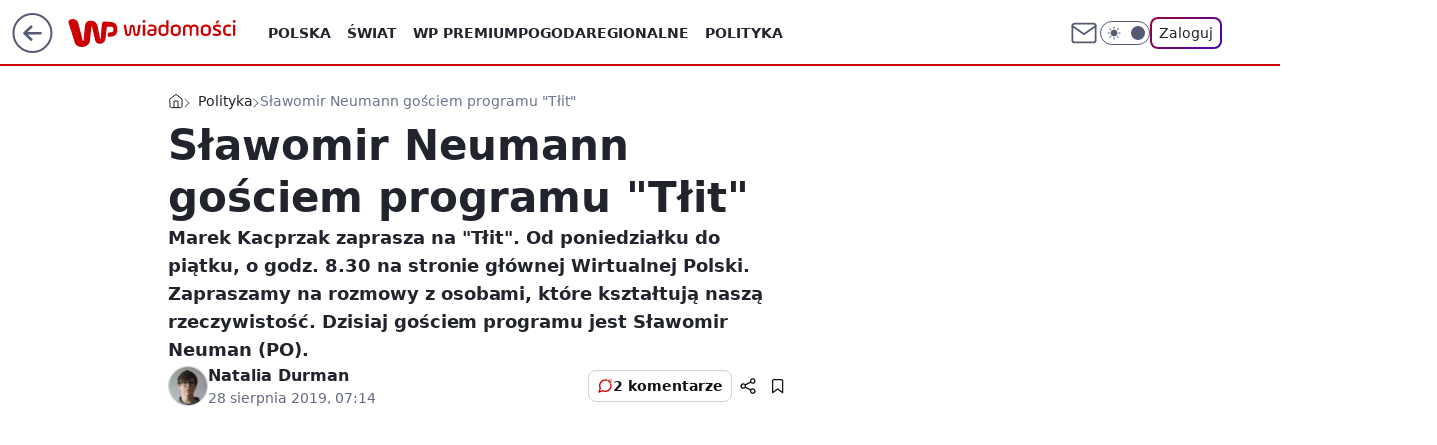

--- FILE ---
content_type: text/html; charset=utf-8
request_url: https://wiadomosci.wp.pl/slawomir-neumann-gosciem-programu-tlit-6418304693945985a
body_size: 25262
content:
<!doctype html><html lang="pl"><head><meta charset="utf-8"><meta name="viewport" content="width=device-width, viewport-fit=cover, initial-scale=1"><meta http-equiv="Cache-Control" content="no-cache"><meta http-equiv="X-UA-Compatible" content="IE=Edge"><meta http-equiv="Expires" content="0"><meta name="logo" content="/staticfiles/logo.png"><script>
		// dot
		var TECH = true;
		var GOFER = true;
		var wp_dot_type = 'click';
		var appVersion = "v1.540.1";
		var wp_dot_addparams = {"bunchID":"234730","canonical":"https://wiadomosci.wp.pl/slawomir-neumann-gosciem-programu-tlit-6418304693945985a","cauthor":"Natalia Durman","ccategory":"Polityka","cdate":"2019-08-28","cedtype":"news","ciab":"IAB11-4,IAB12-2,IAB12,IAB-v3-386","cid":"6418304693945985","corigin":"","cpagemax":1,"cpageno":1,"cplatform":"gofer","crepub":0,"csource":"","csystem":"ncr","ctags":"sławomir neumann,tłit,tylko w wp","ctlength":243,"ctype":"article","cuct":"","darkmode":false,"frontendVer":"v1.540.1|20260119","isLogged":false,"svid":"511f44d1-3a8d-4e1d-8429-a93d50d9ffa3"};
		// wpjslib
		var WP = [];
		var wp_sn = "wiadomosci";
		var rekid = "234730";
		var wp_push_notification_on = true;
		var wp_mobile = false;
		var wp_fb_id = "933316406876601";
		var wp_subscription = "";

		var wpStadcp = "0.000";
		var screeningv2 = true;
		var API_DOMAIN = '/';
		var API_STREAM = '/v1/stream';
		var API_GATEWAY = "https://wiadomosci.wp.pl/graphql";
		var API_HOST_ONE_LOGIN = "https://wiadomosci.wp.pl";
		var WPP_VIDEO_EMBED = [{"autoplay":true,"extendedrelated":false,"floatingplayer":true,"forcesound":true,"mediaEmbed":"editorial","target":"#video-player-289821127147158522","url":"http://wp.tv/?lid=17009"}] || [];
		if (true) {
			var getPopoverAnchor = async () =>
				document.querySelector('[data-role="onelogin-button"]');
		}
		var wp_push_notification_on = true;
		var wp_onepager = true;
		var asyncNativeQueue = [];
		var wp_consent_logo = "/staticfiles/logo.png";
		var wp_consent_color = 'var(--wp-consent-color)';
		if (true) {
			var wp_pvid = "c28ab3a4364865b4aff6";
		}

		if (false) {
			var wp_pixel_id = "";
		}
		if (true) {
			var onResizeCallback = function (layoutType) {
				window.wp_dot_addparams.layout = layoutType;
			};

			var applicationSize = {};
			if (false) {
				var breakpointNarrow = 0;
			} else {
				var breakpointNarrow = 1280;
			}
			function onResize() {
				applicationSize.innerWidth = window.innerWidth;
				applicationSize.type =
					window.innerWidth >= breakpointNarrow ? 'wide' : 'narrow';
				onResizeCallback(applicationSize.type);
			}
			onResize();
			window.addEventListener('resize', onResize);
		}

		var loadTimoeout = window.setTimeout(function () {
			window.WP.push(function () {
				window.WP.performance.registerMark('WPJStimeout');
				loadScript();
			});
		}, 3000);

		var loadScript = function () {
			window.clearTimeout(loadTimoeout);
			document.body.setAttribute('data-wp-loaded', 'true');
		};
		window.WP.push(function () {
			window.WP.gaf.loadBunch(false, loadScript, true);
			if (true) {
				window.WP.gaf.registerCommercialBreak(2);
			}
		});
		var __INIT_CONFIG__ = {"randvar":"DHcKrjaSHF","randomClasses":{"0":"FqwNI","100":"NSeuQ","150":"iTaOw","162":"jZvze","180":"HdiHa","200":"prVKk","250":"cvhzF","280":"Nuazv","282":"EJGGH","300":"WtECB","312":"ijBeq","330":"DaMfu","332":"GDtJw","40":"kpCyd","50":"QkYPV","60":"hUnxu","600":"MdfBB","662":"CZkyf","712":"RLfGf","780":"oFDvE","810":"PqUSj","82":"EfTfk","fullPageScreeningWallpaper":"hxSJr","hasPlaceholderPadding":"kFjYW","hasVerticalPlaceholderPadding":"AXbwb","panelPremiumScreeningWallpaper":"wbuMz","placeholderMargin":"ElysP","screeningContainer":"uwKpK","screeningWallpaper":"dszqH","screeningWallpaperSecondary":"UZNCG","slot15ScreeningWallpaper":"qjGqD","slot16ScreeningWallpaper":"jgBFp","slot17ScreeningWallpaper":"KCLdb","slot18ScreeningWallpaper":"rbvTk","slot19ScreeningWallpaper":"yQRLL","slot38ScreeningWallpaper":"UXRAs","slot3ScreeningWallpaper":"bhFLX","slot501ScreeningWallpaper":"tIUeP","slot75ScreeningWallpaper":"uKASc","transparent":"kBoTG"},"productId":"5973184000386177","isMobile":false,"social":{"facebook":{"accountName":"wiadomosciwppl","appId":"1468284930049726","pages":["174708585894934"]},"instagram":{"accountName":"wirtualnapolska"},"tiktok":{},"giphy":{},"x":{"accountName":"@wirtualnapolska"},"youtube":{},"linkedin":{}},"cookieDomain":".wp.pl","isLoggedIn":false,"user":{},"userApi":"https://wiadomosci.wp.pl/graphql","oneLoginApiHost":"","scriptSrc":"https://wiadomosci.wp.pl/[base64]","isGridEnabled":true,"editorialIcon":{"iconUrl":"","url":"","text":""},"poll":{"id":"","title":"","photo":{"url":"","width":0,"height":0},"pollType":"","question":"","answers":null,"sponsored":false,"logoEnabled":false,"sponsorLogoFile":{"url":"","width":0,"height":0},"sponsorLogoLink":"","buttonText":"","buttonUrl":""},"abTestVariant":"","showExitDiscover":false,"isLanding":false,"scrollLockTimeout":0,"scrollMetricEnabled":false,"survicateSegments":"","isFeed":false,"isSuperApp":false,"oneLoginClientId":"wp-backend","weatherSrc":"","commonHeadSrc":"","userPanelCss":"https://wiadomosci.wp.pl/[base64]","saveForLaterProductID":"5927206335214209","withNewestBottombar":true,"acid":"","withBottomRecommendationsSplit":false,"mothRelatedVideos":[{"id":"7245437348353089","mid":"2117469","screenshot":"https://wptv-upload-api.wpcdn.pl/29483379-6edb-485b-8848-8e4d6b99e181.jpg","title":"Groźby Trumpa ws. Grenlandii. Mocna reakcja liderów UE","titleUrl":"https://wiadomosci.wp.pl/grozby-trumpa-ws-grenlandii-mocna-reakcja-liderow-ue-7245437348353089v"},{"id":"7245440286524481","mid":"2117470","screenshot":"https://wptv.wpcdn.pl/3084165-01prevb.jpg","title":"Komputery kwantowe. Funkcjonują inaczej niż te \"zwykłe\" komputery","titleUrl":"https://tech.wp.pl/komputery-kwantowe-funkcjonuja-inaczej-niz-te-zwykle-komputery,7245440286524481v"},{"id":"7245459477247041","mid":"2117485","screenshot":"https://wptv-upload-api.wpcdn.pl/e10e2042-b6e5-4bef-b85a-5bd060290733.png","title":"To nie Antarktyda. Tak wygląda Łaba","titleUrl":"https://turystyka.wp.pl/to-nie-antarktyda-tak-wyglada-laba-7245459477247041v"},{"id":"7245406221931585","mid":"2117459","screenshot":"https://wptv-upload-api.wpcdn.pl/dcf5b6b9-8023-4b05-bd36-67fd7224c9dd.jpg","title":"Wyskoczył przez okno na śnieg. Nagrania po ataku zimy na Kamczatce","titleUrl":"https://wiadomosci.wp.pl/wyskoczyl-przez-okno-na-snieg-nagrania-po-ataku-zimy-na-kamczatce-7245406221931585v"},{"id":"7245459661911105","mid":"2117486","screenshot":"https://filerepo.grupawp.pl/api/v1/display/embed/b228f2aa-2331-4a35-a4c7-f5ca51f7b8dd","title":"To trzeba zobaczyć. Tak wyglądała zorza polarna nad Podhalem","titleUrl":"https://wiadomosci.wp.pl/to-trzeba-zobaczyc-tak-wygladala-zorza-polarna-nad-podhalem-7245459661911105v"}],"isCommentsPageAbTest":false};
		window["DHcKrjaSHF"] = function (
			element,
			slot,
			withPlaceholder,
			placeholder,
			options
		) {
			window.WP.push(function () {
				if (withPlaceholder && element.parentNode) {
					window.WP.gaf.registerPlaceholder(
						slot,
						element.parentNode,
						placeholder
					);
					if (false) {
						element.parentNode.style.display = 'none';
					}
				}
				if (true) {
					window.WP.gaf.registerSlot(slot, element, options);
				}
			});
		};
	</script><meta name="gaf" content="blyjxmzs"> <script>!function(e,f){try{if(!document.cookie.match('(^|;)\\s*WPdp=([^;]*)')||/google/i.test(window.navigator.userAgent))return;f.WP=f.WP||[];f.wp_pvid=f.wp_pvid||(function(){var output='';while(output.length<20){output+=Math.random().toString(16).substr(2);output=output.substr(0,20)}return output})(20);var abtest=function(){function e(t){return!(null==t)&&"object"==typeof t&&!Array.isArray(t)&&0<Object.keys(t).length}var t="",r=f.wp_abtest;return e(r)&&(t=Object.entries(r).map(([r,t])=>{if(e(t))return Object.entries(t).map(([t,e])=>r+"|"+t+"|"+e).join(";")}).join(";")),t}();var r,s,c=[["https://wiadomosci","wp","pl/[base64]"]
.join('.'),["pvid="+f.wp_pvid,(s=e.cookie.match(/(^|;)\s*PWA_adbd\s*=\s*([^;]+)/),"PWA_adbd="+(s?s.pop():"2")),location.search.substring(1),(r=e.referrer,r&&"PWAref="+encodeURIComponent(r.replace(/^https?:\/\//,""))),f.wp_sn&&"sn="+f.wp_sn,abtest&&"abtest="+encodeURIComponent(abtest)].filter(Boolean).join("&")].join("/?");e.write('<scr'+'ipt src="'+c+'"><\/scr'+'ipt>')}catch(_){console.error(_)}}(document,window);</script><script id="hb" crossorigin="anonymous" src="https://wiadomosci.wp.pl/[base64]"></script><title>Sławomir Neumann gościem programu &#34;Tłit&#34;</title><link href="https://wiadomosci.wp.pl/slawomir-neumann-gosciem-programu-tlit-6418304693945985a" rel="canonical"><meta name="description" content="Marek Kacprzak zaprasza na &#34;Tłit&#34;. Od poniedziałku do piątku, o godz. 8.30 na stronie głównej Wirtualnej Polski. Zapraszamy na rozmowy z osobami, które kształtują naszą rzeczywistość. Dzisiaj gościem programu..."> <meta name="author" content="Grupa Wirtualna Polska"><meta name="robots" content="max-image-preview:large"><meta property="og:type" content="article"><meta property="og:title" content="Sławomir Neumann gościem programu &#34;Tłit&#34;"><meta property="og:description" content="Marek Kacprzak zaprasza na &#34;Tłit&#34;. Od poniedziałku do piątku, o godz. 8.30 na stronie głównej Wirtualnej Polski. Zapraszamy na rozmowy z osobami, które kształtują naszą rzeczywistość. Dzisiaj gościem programu..."><meta property="og:url" content="https://wiadomosci.wp.pl/slawomir-neumann-gosciem-programu-tlit-6418304693945985a"><meta property="og:site_name" content="WP Wiadomości"><meta property="og:locale" content="pl_PL"><meta property="og:article:tag" content="sławomir neumann"><meta property="og:article:tag" content="tłit"><meta property="og:article:tag" content="tylko w wp"><meta property="og:image" content="https://v.wpimg.pl/aWVsLmpwTjY3ETpeXwxDI3RJbgQZVU11I1F2T19GWGVmC2MJXgARPjsUYh0cWFZvZkt9WEhEU3pgR3tYQU9TYGdcYQoUDgMuOBopAxECAi0vECUIHFkLJzFRMQ"><meta property="og:image:width" content="2304"><meta property="og:image:height" content="1536">  <meta property="og:image:type" content="image/png"><meta property="article:published_time" content="2019-08-28T05:14:00.000Z"> <meta property="article:modified_time" content="2019-08-28T05:14:47.000Z"><meta name="twitter:card" content="summary_large_image"><meta name="twitter:description" content="Marek Kacprzak zaprasza na &#34;Tłit&#34;. Od poniedziałku do piątku, o godz. 8.30 na stronie głównej Wirtualnej Polski. Zapraszamy na rozmowy z osobami, które kształtują naszą rzeczywistość. Dzisiaj gościem programu..."><meta name="twitter:site" content="@wirtualnapolska"><meta name="twitter:image" content="https://v.wpimg.pl/aWVsLmpwTjY3ETpeXwxDI3RJbgQZVU11I1F2T19GWGVmC2MJXgARPjsUYh0cWFZvZkt9WEhEU3pgR3tYQU9TYGdcYQoUDgMuOBopAxECAi0vECUIHFkLJzFRMQ"><meta name="fb:app_id" content="1468284930049726"><meta name="fb:pages" content="174708585894934"><link rel="alternate" type="application/rss+xml" href="/rss/aktualnosci" title="Aktualności"><script id="wpjslib6" type="module" src="https://wiadomosci.wp.pl/[base64]" async="" crossorigin="anonymous"></script><script type="module" src="https://wiadomosci.wp.pl/[base64]" crossorigin="anonymous"></script><script type="module" src="https://wiadomosci.wp.pl/[base64]" crossorigin="anonymous"></script><link rel="apple-touch-icon" href="/staticfiles/icons/icon.png"><link rel="stylesheet" href="https://wiadomosci.wp.pl/[base64]"><link rel="stylesheet" href="https://wiadomosci.wp.pl/[base64]"><link rel="stylesheet" href="https://wiadomosci.wp.pl/[base64]"><link rel="stylesheet" href="https://wiadomosci.wp.pl/[base64]"><link rel="preload" as="image" href="https://v.wpimg.pl/eWNpZWwuSjYvEixkWA5HI2xKeD4eV0l1O1JgdVhMVmE2RWhgWBFLID4ZNzBZBQl4eUhqb0ZAXWR8XWxjQEBUb3xHa3haEgEuLAk0PhIbBCItCiM0HhAJeSQAPXUK" fetchpriority="high"><meta name="breakpoints" content="629, 1139, 1365"><meta name="content-width" content="device-width, 630, 980, 1280"><link rel="manifest" href="/site.webmanifest"><meta name="mobile-web-app-capable" content="yes"><meta name="apple-mobile-web-app-capable" content="yes"><meta name="apple-mobile-web-app-status-bar-style" content="black-translucent"><meta name="theme-color" content="var(--color-brand)"><style>.DHcKrjaSHF{background-color:var(--color-neutral-25);position:relative;width:100%;min-height:200px;}.dark .DHcKrjaSHF{background-color:var(--color-neutral-850);}.kFjYW .DHcKrjaSHF{padding: 18px 16px 10px;}.kBoTG{background-color:transparent;}.dark .kBoTG{background-color:transparent;}.AXbwb{padding: 15px 0;}.ElysP{margin:var(--wp-placeholder-margin);}.CZkyf{min-height:662px;}.RLfGf{min-height:712px;}.FqwNI{min-height:0px;}.jZvze{min-height:162px;}.oFDvE{min-height:780px;}.EfTfk{min-height:82px;}.hUnxu{min-height:60px;}.cvhzF{min-height:250px;}.DaMfu{min-height:330px;}.prVKk{min-height:200px;}.ijBeq{min-height:312px;}.MdfBB{min-height:600px;}.EJGGH{min-height:282px;}.QkYPV{min-height:50px;}.Nuazv{min-height:280px;}.PqUSj{min-height:810px;}.GDtJw{min-height:332px;}.HdiHa{min-height:180px;}.kpCyd{min-height:40px;}.NSeuQ{min-height:100px;}.iTaOw{min-height:150px;}.WtECB{min-height:300px;}</style></head><body class=""><meta itemprop="name" content="WP Wiadomości"><div><div class="h-0"></div><script>(function(){var sc=document.currentScript;window[window.__INIT_CONFIG__.randvar](sc.previousElementSibling,6,false,{},{
    setNative: (dataNative, onViewCallback) => {
    window.asyncNativeQueue.push({
      action:"onPanelPremium",
      payload: { 
        screeningWallpaperClassName: "UZNCG", 
        dataNative: dataNative,
        onViewCallback: onViewCallback,
        
      }
})}});})()</script></div><div class="h-0"></div><script>(function(){var sc=document.currentScript;window[window.__INIT_CONFIG__.randvar](sc.previousElementSibling,10,false,{},undefined);})()</script> <div class="h-0"></div><script>(function(){var sc=document.currentScript;window[window.__INIT_CONFIG__.randvar](sc.previousElementSibling,89,false,{},undefined);})()</script> <div class="blyjxmzsh"></div><div class="sticky top-0 w-full z-300"><header data-st-area="header" id="service-header" class="bg-[--color-header-bg] h-[4.125rem] relative select-none w-full"><div class="max-w-[980px] pl-3 xl:max-w-[1280px] h-full w-full flex items-center mx-auto relative"><input class="peer hidden" id="menu-toggle-button" type="checkbox" autocomplete="off"><div class="hidden peer-checked:block"><div class="wp-header-menu"><div class="wp-link-column"><ul class="wp-link-list"><li><input class="peer hidden" id="wp-menu-link-0" name="wp-menu-links" type="radio" autocomplete="off"> <label class="flex peer-checked:hidden" for="wp-menu-link-0"><span class="uppercase">Polska</span> <i class="wp-chevron-icon"><svg xmlns="http://www.w3.org/2000/svg" fill="currentColor" viewBox="0 0 14 24"><path d="M9.48 11.648a.5.5 0 0 1 0 .704L.7 21.195a1 1 0 0 0 0 1.41l.676.68a1 1 0 0 0 1.419 0L13.3 12.705a1 1 0 0 0 0-1.41L2.795.715a1 1 0 0 0-1.42 0l-.675.68a1 1 0 0 0 0 1.41z"></path></svg></i></label> <label class="hidden peer-checked:flex" for="wp-menu-link-none"><span class="uppercase">Polska</span> <i class="wp-chevron-icon"><svg xmlns="http://www.w3.org/2000/svg" fill="currentColor" viewBox="0 0 14 24"><path d="M9.48 11.648a.5.5 0 0 1 0 .704L.7 21.195a1 1 0 0 0 0 1.41l.676.68a1 1 0 0 0 1.419 0L13.3 12.705a1 1 0 0 0 0-1.41L2.795.715a1 1 0 0 0-1.42 0l-.675.68a1 1 0 0 0 0 1.41z"></path></svg></i></label><div class="wp-link-sub-list peer-checked:visible peer-checked:opacity-100"><span>Polska</span><ul><li><a class="" href="https://wiadomosci.wp.pl/polska/spoleczenstwo-6750773603048961k">Społeczeństwo</a></li><li><a class="" href="https://wiadomosci.wp.pl/polska/sadownictwo-7216095458577056k">Sądownictwo</a></li><li><a class="" href="https://wiadomosci.wp.pl/polska/gospodarka-7216109403888224k">Gospodarka</a></li></ul></div></li><li><input class="peer hidden" id="wp-menu-link-1" name="wp-menu-links" type="radio" autocomplete="off"> <label class="flex peer-checked:hidden" for="wp-menu-link-1"><span class="uppercase">Świat</span> <i class="wp-chevron-icon"><svg xmlns="http://www.w3.org/2000/svg" fill="currentColor" viewBox="0 0 14 24"><path d="M9.48 11.648a.5.5 0 0 1 0 .704L.7 21.195a1 1 0 0 0 0 1.41l.676.68a1 1 0 0 0 1.419 0L13.3 12.705a1 1 0 0 0 0-1.41L2.795.715a1 1 0 0 0-1.42 0l-.675.68a1 1 0 0 0 0 1.41z"></path></svg></i></label> <label class="hidden peer-checked:flex" for="wp-menu-link-none"><span class="uppercase">Świat</span> <i class="wp-chevron-icon"><svg xmlns="http://www.w3.org/2000/svg" fill="currentColor" viewBox="0 0 14 24"><path d="M9.48 11.648a.5.5 0 0 1 0 .704L.7 21.195a1 1 0 0 0 0 1.41l.676.68a1 1 0 0 0 1.419 0L13.3 12.705a1 1 0 0 0 0-1.41L2.795.715a1 1 0 0 0-1.42 0l-.675.68a1 1 0 0 0 0 1.41z"></path></svg></i></label><div class="wp-link-sub-list peer-checked:visible peer-checked:opacity-100"><span>Świat</span><ul><li><a class="" href="https://wiadomosci.wp.pl/swiat/nato-7216186007034528k">NATO</a></li><li><a class="" href="https://wiadomosci.wp.pl/swiat/unia-europejska-7216345205762720k">Unia Europejska</a></li><li><a class="" href="https://wiadomosci.wp.pl/swiat/usa-7216353091816096k">USA</a></li><li><a class="" href="https://wiadomosci.wp.pl/swiat/rosja-7216353093376608k">Rosja</a></li><li><a class="" href="https://wiadomosci.wp.pl/swiat/ukraina-7216353094732384k">Ukraina</a></li><li><a class="" href="https://wiadomosci.wp.pl/swiat/niemcy-7216353096088160k">Niemcy</a></li><li><a class="" href="https://wiadomosci.wp.pl/swiat/bialorus-7216353097812576k">Białoruś</a></li></ul></div></li><li><a class="wp-link px-4 py-3 block" href="https://premium.wp.pl/">WP Premium</a></li><li><a class="wp-link px-4 py-3 block" href="https://wiadomosci.wp.pl/pogoda-7129041413720193k">Pogoda</a></li><li><input class="peer hidden" id="wp-menu-link-4" name="wp-menu-links" type="radio" autocomplete="off"> <label class="flex peer-checked:hidden" for="wp-menu-link-4"><span class="uppercase">Regionalne</span> <i class="wp-chevron-icon"><svg xmlns="http://www.w3.org/2000/svg" fill="currentColor" viewBox="0 0 14 24"><path d="M9.48 11.648a.5.5 0 0 1 0 .704L.7 21.195a1 1 0 0 0 0 1.41l.676.68a1 1 0 0 0 1.419 0L13.3 12.705a1 1 0 0 0 0-1.41L2.795.715a1 1 0 0 0-1.42 0l-.675.68a1 1 0 0 0 0 1.41z"></path></svg></i></label> <label class="hidden peer-checked:flex" for="wp-menu-link-none"><span class="uppercase">Regionalne</span> <i class="wp-chevron-icon"><svg xmlns="http://www.w3.org/2000/svg" fill="currentColor" viewBox="0 0 14 24"><path d="M9.48 11.648a.5.5 0 0 1 0 .704L.7 21.195a1 1 0 0 0 0 1.41l.676.68a1 1 0 0 0 1.419 0L13.3 12.705a1 1 0 0 0 0-1.41L2.795.715a1 1 0 0 0-1.42 0l-.675.68a1 1 0 0 0 0 1.41z"></path></svg></i></label><div class="wp-link-sub-list peer-checked:visible peer-checked:opacity-100"><span>Regionalne</span><ul><li><a class="" href="https://wiadomosci.wp.pl/regionalne/dolnoslaskie-7216126639053472k">Dolnośląskie</a></li><li><a class="" href="https://wiadomosci.wp.pl/regionalne/kujawsko-pomorskie-7216126640532064k">Kujawsko-Pomorskie</a></li><li><a class="" href="https://wiadomosci.wp.pl/regionalne/lubelskie-7216126641699488k">Lubelskie</a></li><li><a class="" href="https://wiadomosci.wp.pl/regionalne/lubuskie-7216126642809504k">Lubuskie</a></li><li><a class="" href="https://wiadomosci.wp.pl/regionalne/lodzkie-7216126643956384k">Łódzkie</a></li><li><a class="" href="https://wiadomosci.wp.pl/regionalne/malopolskie-7216126645041824k">Małopolskie</a></li><li><a class="" href="https://wiadomosci.wp.pl/regionalne/mazowieckie-7216126646139552k">Mazowieckie</a></li><li><a class="" href="https://wiadomosci.wp.pl/regionalne/opolskie-7216126647581280k">Opolskie</a></li><li><a class="" href="https://wiadomosci.wp.pl/regionalne/podkarpackie-7216126648588960k">Podkarpackie</a></li><li><a class="" href="https://wiadomosci.wp.pl/regionalne/podlaskie-7216126649870944k">Podlaskie</a></li><li><a class="" href="https://wiadomosci.wp.pl/regionalne/pomorskie-7216126650980960k">Pomorskie</a></li><li><a class="" href="https://wiadomosci.wp.pl/regionalne/slaskie-7216126652136032k">Śląskie</a></li><li><a class="" href="https://wiadomosci.wp.pl/regionalne/swietokrzyskie-7216126653287008k">Świętokrzyskie</a></li><li><a class="" href="https://wiadomosci.wp.pl/regionalne/warminsko-mazurskie-7216126654392992k">Warmińsko-Mazurskie</a></li><li><a class="" href="https://wiadomosci.wp.pl/regionalne/wielkopolskie-7216126655580832k">Wielkopolskie</a></li><li><a class="" href="https://wiadomosci.wp.pl/regionalne/zachodniopomorskie-7216126656666208k">Zachodniopomorskie</a></li></ul></div></li><li><a class="wp-link px-4 py-3 block" href="https://wiadomosci.wp.pl/polityka-6750773603053056k">Polityka</a></li><li><a class="wp-link px-4 py-3 block" href="https://wiadomosci.wp.pl/religia-7216362453834400k">Religia</a></li><li><a class="wp-link px-4 py-3 block" href="https://wiadomosci.wp.pl/historia-6856911602568960k">Historia</a></li><li><input class="peer hidden" id="wp-menu-link-8" name="wp-menu-links" type="radio" autocomplete="off"> <label class="flex peer-checked:hidden" for="wp-menu-link-8"><span class="uppercase">Konflikty</span> <i class="wp-chevron-icon"><svg xmlns="http://www.w3.org/2000/svg" fill="currentColor" viewBox="0 0 14 24"><path d="M9.48 11.648a.5.5 0 0 1 0 .704L.7 21.195a1 1 0 0 0 0 1.41l.676.68a1 1 0 0 0 1.419 0L13.3 12.705a1 1 0 0 0 0-1.41L2.795.715a1 1 0 0 0-1.42 0l-.675.68a1 1 0 0 0 0 1.41z"></path></svg></i></label> <label class="hidden peer-checked:flex" for="wp-menu-link-none"><span class="uppercase">Konflikty</span> <i class="wp-chevron-icon"><svg xmlns="http://www.w3.org/2000/svg" fill="currentColor" viewBox="0 0 14 24"><path d="M9.48 11.648a.5.5 0 0 1 0 .704L.7 21.195a1 1 0 0 0 0 1.41l.676.68a1 1 0 0 0 1.419 0L13.3 12.705a1 1 0 0 0 0-1.41L2.795.715a1 1 0 0 0-1.42 0l-.675.68a1 1 0 0 0 0 1.41z"></path></svg></i></label><div class="wp-link-sub-list peer-checked:visible peer-checked:opacity-100"><span>Konflikty</span><ul><li><a class="" href="https://wiadomosci.wp.pl/konflikty/wojna-w-ukrainie-7129041336784513k">Wojna w Ukrainie</a></li><li><a class="" href="https://wiadomosci.wp.pl/konflikty/wojna-w-izraelu-6960571166648864k">Wojna w Izraelu</a></li></ul></div></li><li><a class="wp-link px-4 py-3 block" href="https://wiadomosci.wp.pl/edukacja-7216362455378592k">Edukacja</a></li><li><a class="wp-link px-4 py-3 block" href="https://wiadomosci.wp.pl/nauka-i-ciekawostki-7216362456750688k">Nauka i ciekawostki</a></li><li><a class="wp-link px-4 py-3 block" href="https://wiadomosci.wp.pl/opinie-i-komentarze-7216362458397344k">Opinie i komentarze</a></li><li><a class="wp-link px-4 py-3 block" href="https://wiadomosci.wp.pl/relacje-na-zywo-7216362460142176k">Relacje na żywo</a></li><li><a class="wp-link px-4 py-3 block" href="https://wiadomosci.wp.pl/wideo">Wideo</a></li><li><a class="wp-link px-4 py-3 block" href="https://wiadomosci.wp.pl/najnowsze">Najnowsze</a></li></ul><div class="wp-social-box"><span>Obserwuj nas na:</span><div><a class="cHJldmVudENC" href="https://www.facebook.com/wiadomosciwppl"><svg xmlns="http://www.w3.org/2000/svg" fill="none" viewBox="0 0 24 24"><path stroke="currentColor" stroke-linecap="round" stroke-linejoin="round" stroke-width="1.5" d="M18 2.941h-3a5 5 0 0 0-5 5v3H7v4h3v8h4v-8h3l1-4h-4v-3a1 1 0 0 1 1-1h3z"></path></svg></a> <a class="cHJldmVudENC" href="https://www.instagram.com/wirtualnapolska"><svg xmlns="http://www.w3.org/2000/svg" fill="none" viewBox="0 0 24 24"><path stroke="currentColor" stroke-linecap="round" stroke-linejoin="round" stroke-width="1.5" d="M17 2.941H7a5 5 0 0 0-5 5v10a5 5 0 0 0 5 5h10a5 5 0 0 0 5-5v-10a5 5 0 0 0-5-5"></path><path stroke="currentColor" stroke-linecap="round" stroke-linejoin="round" stroke-width="1.5" d="M16 12.311a4 4 0 1 1-7.914 1.174A4 4 0 0 1 16 12.31Zm1.5-4.87h.01"></path></svg></a> <a class="cHJldmVudENC" href="https://twitter.com/@wirtualnapolska"><svg xmlns="http://www.w3.org/2000/svg" fill="currentColor" viewBox="0 0 1200 1227"><path d="M714.163 519.284 1160.89 0h-105.86L667.137 450.887 357.328 0H0l468.492 681.821L0 1226.37h105.866l409.625-476.152 327.181 476.152H1200L714.137 519.284zM569.165 687.828l-47.468-67.894-377.686-540.24h162.604l304.797 435.991 47.468 67.894 396.2 566.721H892.476L569.165 687.854z"></path></svg></a> </div></div></div><input class="peer hidden" id="wp-menu-link-none" name="wp-menu-links" type="radio" autocomplete="off" checked="checked"><div class="wp-teaser-column translate-x-[248px] peer-checked:translate-x-0"><div class="wp-header-menu-subtitle">Popularne w serwisie <span class="uppercase">Wiadomości</span>:</div><div class="wp-teaser-grid"><a href="https://wiadomosci.wp.pl/ujawnili-recenzje-pracy-doktorskiej-nawrockiego-7245422768634048a" title="Ujawnili recenzję pracy doktorskiej Nawrockiego"><div class="wp-img-placeholder"><img src="https://v.wpimg.pl/N2JjMzFkYVMrCDtJaRBsRmhQbxMvSWIQP0h3WGlYfwYyW3pMaQ0nXi8YKAopRSlAPxosDTZFPl5lCz0TaR1_HS4DPgoqCjcdLwcvHyJEe1R6WXlNcFxjVylcdVdyXH8EZ1N0TiJGfgd9D3oYJVh_VnsLbwc" loading="lazy" class="wp-img" alt="Ujawnili recenzję pracy doktorskiej Nawrockiego"></div><span class="wp-teaser-title">Ujawnili recenzję pracy doktorskiej Nawrockiego</span> <span class="wp-teaser-author">Sara Bounaoui</span></a><a href="https://wiadomosci.wp.pl/jedno-zdanie-wystarczylo-sikorski-skomentowal-zaproszenie-dla-putina-7245390257572064a" title="Jedno zdanie wystarczyło. Sikorski skomentował zaproszenie dla Putina"><div class="wp-img-placeholder"><img src="https://v.wpimg.pl/NzczMTJlYRsCGDtnZRdsDkFAbz0jTmJYFlh3dmVff04bS3piZQonFgYIKCQlQikIFgosIzpCPhZMGz09ZRp_VQcTPiQmDTdVBhcvMS5DfR9RTHhhKApjSAUefHl-Wn4YThgvMHNBf0tXG3pjeV18H1cfbyk" loading="lazy" class="wp-img" alt="Jedno zdanie wystarczyło. Sikorski skomentował zaproszenie dla Putina"></div><span class="wp-teaser-title">Jedno zdanie wystarczyło. Sikorski skomentował zaproszenie dla Putina</span> <span class="wp-teaser-author">Adrianna Rymaszewska</span></a><a href="https://wiadomosci.wp.pl/usa-zmienily-zdanie-polski-dyplomata-pokazal-oswiadczenie-i-nowy-wpis-7245454769330368a" title="USA zmieniły zdanie. Polski dyplomata pokazał oświadczenie i nowy wpis"><div class="wp-img-placeholder"><img src="https://v.wpimg.pl/MGQzNGQ3YiYwGDh0fkhvM3NAbC44EWFlJFh0ZX4AfHMpS3lxflUkKzQIKzc-HSo1JAovMCEdPSt-Gz4ufkV8aDUTPTc9UjRoNBcsIjUcfHUwH3x1YgdgfzAeL2plCyhzfEIrdmcefn5mTX4jYgcpcDRIbDo" loading="lazy" class="wp-img" alt="USA zmieniły zdanie. Polski dyplomata pokazał oświadczenie i nowy wpis"></div><span class="wp-teaser-title">USA zmieniły zdanie. Polski dyplomata pokazał oświadczenie i nowy wpis</span> <span class="wp-teaser-author">Aleksandra Wieczorek</span></a><a href="https://wiadomosci.wp.pl/trump-grozi-francji-naloze-200-proc-cla-7245382875785440a" title="Trump grozi Francji. &#34;Nałożę 200-proc. cła&#34;"><div class="wp-img-placeholder"><img src="https://v.wpimg.pl/ZjhlNmEwdQsJDjheagx4HkpWbAQsVXZIHU50T2pEa14QXXlbahEzBg0eKx0qWT0YHRwvGjVZKgZHDT4EagFrRQwFPR0pFiNFDQEsCCFYalpdVS1bJkJ3Dw0Ne0BxRm9YRVR8XyRaPlNeWihVIEE7WgxebBA" loading="lazy" class="wp-img" alt="Trump grozi Francji. &#34;Nałożę 200-proc. cła&#34;"></div><span class="wp-teaser-title">Trump grozi Francji. &#34;Nałożę 200-proc. cła&#34;</span> <span class="wp-teaser-author">Adrianna Rymaszewska</span></a><a href="https://wiadomosci.wp.pl/parlament-europejski-wsparl-grenlandie-wymowna-reakcja-tarczynskiego-7245208098834624a" title="Wymowna reakcja Tarczyńskiego i Szydło na wsparcie dla Grenlandii"><div class="wp-img-placeholder"><img src="https://v.wpimg.pl/MDc0YzQ3YiUCUi9JfkhvMEEKexM4EWFmFhJjWH4AfHAbAW5MflUkKAZCPAo-HSo2FkA4DSEdPShMUSkTfkV8awdZKgo9UjRrBl07HzUcfXMABG8fNwtgIlcCYFdlVyh3TglpGDUeKCJbCWlNZVB5c1dRewc" loading="lazy" class="wp-img" alt="Wymowna reakcja Tarczyńskiego i Szydło na wsparcie dla Grenlandii"></div><span class="wp-teaser-title">Wymowna reakcja Tarczyńskiego i Szydło na wsparcie dla Grenlandii</span> <span class="wp-teaser-author">Jarosław Kocemba</span></a><a href="https://wiadomosci.wp.pl/trump-pisal-o-akcie-ogromnej-glupoty-wielka-brytania-odrzuca-krytyke-7245442255354080a" title="Trump pisze o kolejnej wyspie. Wielka Brytania zdecydowanie odpowiada"><div class="wp-img-placeholder"><img src="https://v.wpimg.pl/ZWVmMmNkdTY3DzteYRB4I3RXbwQnSXZ1I093T2FYa2MuXHpbYQ0zOzMfKB0hRT0lIx0sGj5FKjt5DD0EYR1reDIEPh0iCiN4MwAvCCpEPzY3Xy8IeFx3NWdddUB6Xzxjew97WCxGaTFnWigIKFk5M2UIbxA" loading="lazy" class="wp-img" alt="Trump pisze o kolejnej wyspie. Wielka Brytania zdecydowanie odpowiada"></div><span class="wp-teaser-title">Trump pisze o kolejnej wyspie. Wielka Brytania zdecydowanie odpowiada</span> <span class="wp-teaser-author">Szymon Michalski</span></a></div></div></div><div class="wp-header-menu-layer"></div></div><div class="header-back-button-container"><div id="wp-sg-back-button" class="back-button-container wp-back-sg" data-st-area="goToSG"><a href="/" data-back-link><svg class="back-button-icon" xmlns="http://www.w3.org/2000/svg" width="41" height="40" fill="none"><circle cx="20.447" cy="20" r="19" fill="transparent" stroke="currentColor" stroke-width="2"></circle> <path fill="currentColor" d="m18.5 12.682-.166.133-6.855 6.472a1 1 0 0 0-.089.099l.117-.126q-.087.082-.155.175l-.103.167-.075.179q-.06.178-.06.374l.016.193.053.208.08.178.103.16.115.131 6.853 6.47a1.4 1.4 0 0 0 1.897 0 1.213 1.213 0 0 0 .141-1.634l-.14-.157-4.537-4.283H28.44c.741 0 1.342-.566 1.342-1.266 0-.635-.496-1.162-1.143-1.252l-.199-.014-12.744-.001 4.536-4.281c.472-.445.519-1.14.141-1.634l-.14-.158a1.4 1.4 0 0 0-1.55-.237z"></path></svg></a></div><a href="https://www.wp.pl" title="Wirtualna Polska" class="wp-logo-link-cover" data-back-link></a><a href="/" class="cHJldmVudENC z-0" title="WP Wiadomości" id="service_logo"><svg class="text-[--color-logo] max-w-[--logo-width] h-[--logo-height] align-middle mr-8"><use href="/staticfiles/siteLogoDesktop.svg#root"></use></svg></a></div><ul class="flex text-sm/[1.3125rem] gap-8  xl:flex hidden"><li class="flex items-center group relative"><a class="whitespace-nowrap group uppercase no-underline font-semibold hover:underline text-[--color-header-text] cHJldmVudENC" href="https://wiadomosci.wp.pl/polska-6750773603044864k">Polska</a> <div class="size-3 inline-flex ml-1 group-hover:rotate-180 transition-transform delay-200 text-[--color-header-text]"><svg xmlns="http://www.w3.org/2000/svg" viewBox="0 0 24 14.133" fill="currentColor"><path d="M105.957,12l8.979-8.979a1.318,1.318,0,0,0,0-1.854L114.155.39a1.427,1.427,0,0,0-.927-.39,1.55,1.55,0,0,0-.976.39L101.565,11.077a1.318,1.318,0,0,0,0,1.854l10.687,10.687a1.318,1.318,0,0,0,1.854,0l.781-.781a1.269,1.269,0,0,0,0-1.854Z" transform="translate(0 115.316) rotate(-90)"></path></svg></div><div class="group-hover:block hidden absolute top-4 pt-7 left-0 z-1"><ul class="bg-[--bg-content] w-64 rounded-b-2xl pt-2 pb-4 uppercase decoration-1 underline-offset-4 font-semibold text-sm max-h-[calc(100vh-4.75rem)] overflow-y-auto"><li><a href="https://wiadomosci.wp.pl/polska/spoleczenstwo-6750773603048961k" class="no-underline dark:text-[--color-neutral-50] text-[--color-neutral-850] dark:hover:bg-[--color-neutral-850] hover:bg-[--color-neutral-25] block pl-4 hover:pl-6 py-3 transition-all hover:underline cursor-pointer cHJldmVudENC">Społeczeństwo</a></li><li><a href="https://wiadomosci.wp.pl/polska/sadownictwo-7216095458577056k" class="no-underline dark:text-[--color-neutral-50] text-[--color-neutral-850] dark:hover:bg-[--color-neutral-850] hover:bg-[--color-neutral-25] block pl-4 hover:pl-6 py-3 transition-all hover:underline cursor-pointer cHJldmVudENC">Sądownictwo</a></li><li><a href="https://wiadomosci.wp.pl/polska/gospodarka-7216109403888224k" class="no-underline dark:text-[--color-neutral-50] text-[--color-neutral-850] dark:hover:bg-[--color-neutral-850] hover:bg-[--color-neutral-25] block pl-4 hover:pl-6 py-3 transition-all hover:underline cursor-pointer cHJldmVudENC">Gospodarka</a></li></ul></div></li><li class="flex items-center group relative"><a class="whitespace-nowrap group uppercase no-underline font-semibold hover:underline text-[--color-header-text] cHJldmVudENC" href="https://wiadomosci.wp.pl/swiat-6750773603048960k">Świat</a> <div class="size-3 inline-flex ml-1 group-hover:rotate-180 transition-transform delay-200 text-[--color-header-text]"><svg xmlns="http://www.w3.org/2000/svg" viewBox="0 0 24 14.133" fill="currentColor"><path d="M105.957,12l8.979-8.979a1.318,1.318,0,0,0,0-1.854L114.155.39a1.427,1.427,0,0,0-.927-.39,1.55,1.55,0,0,0-.976.39L101.565,11.077a1.318,1.318,0,0,0,0,1.854l10.687,10.687a1.318,1.318,0,0,0,1.854,0l.781-.781a1.269,1.269,0,0,0,0-1.854Z" transform="translate(0 115.316) rotate(-90)"></path></svg></div><div class="group-hover:block hidden absolute top-4 pt-7 left-0 z-1"><ul class="bg-[--bg-content] w-64 rounded-b-2xl pt-2 pb-4 uppercase decoration-1 underline-offset-4 font-semibold text-sm max-h-[calc(100vh-4.75rem)] overflow-y-auto"><li><a href="https://wiadomosci.wp.pl/swiat/nato-7216186007034528k" class="no-underline dark:text-[--color-neutral-50] text-[--color-neutral-850] dark:hover:bg-[--color-neutral-850] hover:bg-[--color-neutral-25] block pl-4 hover:pl-6 py-3 transition-all hover:underline cursor-pointer cHJldmVudENC">NATO</a></li><li><a href="https://wiadomosci.wp.pl/swiat/unia-europejska-7216345205762720k" class="no-underline dark:text-[--color-neutral-50] text-[--color-neutral-850] dark:hover:bg-[--color-neutral-850] hover:bg-[--color-neutral-25] block pl-4 hover:pl-6 py-3 transition-all hover:underline cursor-pointer cHJldmVudENC">Unia Europejska</a></li><li><a href="https://wiadomosci.wp.pl/swiat/usa-7216353091816096k" class="no-underline dark:text-[--color-neutral-50] text-[--color-neutral-850] dark:hover:bg-[--color-neutral-850] hover:bg-[--color-neutral-25] block pl-4 hover:pl-6 py-3 transition-all hover:underline cursor-pointer cHJldmVudENC">USA</a></li><li><a href="https://wiadomosci.wp.pl/swiat/rosja-7216353093376608k" class="no-underline dark:text-[--color-neutral-50] text-[--color-neutral-850] dark:hover:bg-[--color-neutral-850] hover:bg-[--color-neutral-25] block pl-4 hover:pl-6 py-3 transition-all hover:underline cursor-pointer cHJldmVudENC">Rosja</a></li><li><a href="https://wiadomosci.wp.pl/swiat/ukraina-7216353094732384k" class="no-underline dark:text-[--color-neutral-50] text-[--color-neutral-850] dark:hover:bg-[--color-neutral-850] hover:bg-[--color-neutral-25] block pl-4 hover:pl-6 py-3 transition-all hover:underline cursor-pointer cHJldmVudENC">Ukraina</a></li><li><a href="https://wiadomosci.wp.pl/swiat/niemcy-7216353096088160k" class="no-underline dark:text-[--color-neutral-50] text-[--color-neutral-850] dark:hover:bg-[--color-neutral-850] hover:bg-[--color-neutral-25] block pl-4 hover:pl-6 py-3 transition-all hover:underline cursor-pointer cHJldmVudENC">Niemcy</a></li><li><a href="https://wiadomosci.wp.pl/swiat/bialorus-7216353097812576k" class="no-underline dark:text-[--color-neutral-50] text-[--color-neutral-850] dark:hover:bg-[--color-neutral-850] hover:bg-[--color-neutral-25] block pl-4 hover:pl-6 py-3 transition-all hover:underline cursor-pointer cHJldmVudENC">Białoruś</a></li></ul></div></li><li class="flex items-center group relative"><a class="whitespace-nowrap group uppercase no-underline font-semibold hover:underline text-[--color-header-text] cHJldmVudENC" href="https://premium.wp.pl/">WP Premium</a> </li><li class="flex items-center group relative"><a class="whitespace-nowrap group uppercase no-underline font-semibold hover:underline text-[--color-header-text] cHJldmVudENC" href="https://wiadomosci.wp.pl/pogoda-7129041413720193k">Pogoda</a> </li><li class="flex items-center group relative"><a class="whitespace-nowrap group uppercase no-underline font-semibold hover:underline text-[--color-header-text] cHJldmVudENC" href="https://wiadomosci.wp.pl/regionalne-6750773603061248k">Regionalne</a> <div class="size-3 inline-flex ml-1 group-hover:rotate-180 transition-transform delay-200 text-[--color-header-text]"><svg xmlns="http://www.w3.org/2000/svg" viewBox="0 0 24 14.133" fill="currentColor"><path d="M105.957,12l8.979-8.979a1.318,1.318,0,0,0,0-1.854L114.155.39a1.427,1.427,0,0,0-.927-.39,1.55,1.55,0,0,0-.976.39L101.565,11.077a1.318,1.318,0,0,0,0,1.854l10.687,10.687a1.318,1.318,0,0,0,1.854,0l.781-.781a1.269,1.269,0,0,0,0-1.854Z" transform="translate(0 115.316) rotate(-90)"></path></svg></div><div class="group-hover:block hidden absolute top-4 pt-7 left-0 z-1"><ul class="bg-[--bg-content] w-64 rounded-b-2xl pt-2 pb-4 uppercase decoration-1 underline-offset-4 font-semibold text-sm max-h-[calc(100vh-4.75rem)] overflow-y-auto"><li><a href="https://wiadomosci.wp.pl/regionalne/dolnoslaskie-7216126639053472k" class="no-underline dark:text-[--color-neutral-50] text-[--color-neutral-850] dark:hover:bg-[--color-neutral-850] hover:bg-[--color-neutral-25] block pl-4 hover:pl-6 py-3 transition-all hover:underline cursor-pointer cHJldmVudENC">Dolnośląskie</a></li><li><a href="https://wiadomosci.wp.pl/regionalne/kujawsko-pomorskie-7216126640532064k" class="no-underline dark:text-[--color-neutral-50] text-[--color-neutral-850] dark:hover:bg-[--color-neutral-850] hover:bg-[--color-neutral-25] block pl-4 hover:pl-6 py-3 transition-all hover:underline cursor-pointer cHJldmVudENC">Kujawsko-Pomorskie</a></li><li><a href="https://wiadomosci.wp.pl/regionalne/lubelskie-7216126641699488k" class="no-underline dark:text-[--color-neutral-50] text-[--color-neutral-850] dark:hover:bg-[--color-neutral-850] hover:bg-[--color-neutral-25] block pl-4 hover:pl-6 py-3 transition-all hover:underline cursor-pointer cHJldmVudENC">Lubelskie</a></li><li><a href="https://wiadomosci.wp.pl/regionalne/lubuskie-7216126642809504k" class="no-underline dark:text-[--color-neutral-50] text-[--color-neutral-850] dark:hover:bg-[--color-neutral-850] hover:bg-[--color-neutral-25] block pl-4 hover:pl-6 py-3 transition-all hover:underline cursor-pointer cHJldmVudENC">Lubuskie</a></li><li><a href="https://wiadomosci.wp.pl/regionalne/lodzkie-7216126643956384k" class="no-underline dark:text-[--color-neutral-50] text-[--color-neutral-850] dark:hover:bg-[--color-neutral-850] hover:bg-[--color-neutral-25] block pl-4 hover:pl-6 py-3 transition-all hover:underline cursor-pointer cHJldmVudENC">Łódzkie</a></li><li><a href="https://wiadomosci.wp.pl/regionalne/malopolskie-7216126645041824k" class="no-underline dark:text-[--color-neutral-50] text-[--color-neutral-850] dark:hover:bg-[--color-neutral-850] hover:bg-[--color-neutral-25] block pl-4 hover:pl-6 py-3 transition-all hover:underline cursor-pointer cHJldmVudENC">Małopolskie</a></li><li><a href="https://wiadomosci.wp.pl/regionalne/mazowieckie-7216126646139552k" class="no-underline dark:text-[--color-neutral-50] text-[--color-neutral-850] dark:hover:bg-[--color-neutral-850] hover:bg-[--color-neutral-25] block pl-4 hover:pl-6 py-3 transition-all hover:underline cursor-pointer cHJldmVudENC">Mazowieckie</a></li><li><a href="https://wiadomosci.wp.pl/regionalne/opolskie-7216126647581280k" class="no-underline dark:text-[--color-neutral-50] text-[--color-neutral-850] dark:hover:bg-[--color-neutral-850] hover:bg-[--color-neutral-25] block pl-4 hover:pl-6 py-3 transition-all hover:underline cursor-pointer cHJldmVudENC">Opolskie</a></li><li><a href="https://wiadomosci.wp.pl/regionalne/podkarpackie-7216126648588960k" class="no-underline dark:text-[--color-neutral-50] text-[--color-neutral-850] dark:hover:bg-[--color-neutral-850] hover:bg-[--color-neutral-25] block pl-4 hover:pl-6 py-3 transition-all hover:underline cursor-pointer cHJldmVudENC">Podkarpackie</a></li><li><a href="https://wiadomosci.wp.pl/regionalne/podlaskie-7216126649870944k" class="no-underline dark:text-[--color-neutral-50] text-[--color-neutral-850] dark:hover:bg-[--color-neutral-850] hover:bg-[--color-neutral-25] block pl-4 hover:pl-6 py-3 transition-all hover:underline cursor-pointer cHJldmVudENC">Podlaskie</a></li><li><a href="https://wiadomosci.wp.pl/regionalne/pomorskie-7216126650980960k" class="no-underline dark:text-[--color-neutral-50] text-[--color-neutral-850] dark:hover:bg-[--color-neutral-850] hover:bg-[--color-neutral-25] block pl-4 hover:pl-6 py-3 transition-all hover:underline cursor-pointer cHJldmVudENC">Pomorskie</a></li><li><a href="https://wiadomosci.wp.pl/regionalne/slaskie-7216126652136032k" class="no-underline dark:text-[--color-neutral-50] text-[--color-neutral-850] dark:hover:bg-[--color-neutral-850] hover:bg-[--color-neutral-25] block pl-4 hover:pl-6 py-3 transition-all hover:underline cursor-pointer cHJldmVudENC">Śląskie</a></li><li><a href="https://wiadomosci.wp.pl/regionalne/swietokrzyskie-7216126653287008k" class="no-underline dark:text-[--color-neutral-50] text-[--color-neutral-850] dark:hover:bg-[--color-neutral-850] hover:bg-[--color-neutral-25] block pl-4 hover:pl-6 py-3 transition-all hover:underline cursor-pointer cHJldmVudENC">Świętokrzyskie</a></li><li><a href="https://wiadomosci.wp.pl/regionalne/warminsko-mazurskie-7216126654392992k" class="no-underline dark:text-[--color-neutral-50] text-[--color-neutral-850] dark:hover:bg-[--color-neutral-850] hover:bg-[--color-neutral-25] block pl-4 hover:pl-6 py-3 transition-all hover:underline cursor-pointer cHJldmVudENC">Warmińsko-Mazurskie</a></li><li><a href="https://wiadomosci.wp.pl/regionalne/wielkopolskie-7216126655580832k" class="no-underline dark:text-[--color-neutral-50] text-[--color-neutral-850] dark:hover:bg-[--color-neutral-850] hover:bg-[--color-neutral-25] block pl-4 hover:pl-6 py-3 transition-all hover:underline cursor-pointer cHJldmVudENC">Wielkopolskie</a></li><li><a href="https://wiadomosci.wp.pl/regionalne/zachodniopomorskie-7216126656666208k" class="no-underline dark:text-[--color-neutral-50] text-[--color-neutral-850] dark:hover:bg-[--color-neutral-850] hover:bg-[--color-neutral-25] block pl-4 hover:pl-6 py-3 transition-all hover:underline cursor-pointer cHJldmVudENC">Zachodniopomorskie</a></li></ul></div></li><li class="flex items-center group relative"><a class="whitespace-nowrap group uppercase no-underline font-semibold hover:underline text-[--color-header-text] cHJldmVudENC" href="https://wiadomosci.wp.pl/polityka-6750773603053056k">Polityka</a> </li></ul><div class="group mr-0 xl:ml-[3.5rem] flex flex-1 items-center justify-end"><div class="h-8 text-[--icon-light] flex items-center gap-4"><a id="wp-poczta-link" href="https://poczta.wp.pl/login/login.html" class="text-[--color-header-icon-light] block size-8 cHJldmVudENC"><svg viewBox="0 0 32 32" fill="none" xmlns="http://www.w3.org/2000/svg"><path d="M6.65944 6.65918H25.3412C26.6256 6.65918 27.6764 7.71003 27.6764 8.9944V23.0057C27.6764 24.2901 26.6256 25.3409 25.3412 25.3409H6.65944C5.37507 25.3409 4.32422 24.2901 4.32422 23.0057V8.9944C4.32422 7.71003 5.37507 6.65918 6.65944 6.65918Z" stroke="currentColor" stroke-width="1.8" stroke-linecap="round" stroke-linejoin="round"></path> <path d="M27.6764 8.99438L16.0003 17.1677L4.32422 8.99438" stroke="currentColor" stroke-width="1.8" stroke-linecap="round" stroke-linejoin="round"></path></svg></a><input type="checkbox" class="hidden" id="darkModeCheckbox"> <label class="wp-darkmode-toggle" for="darkModeCheckbox" aria-label="Włącz tryb ciemny"><div class="toggle-container"><div class="toggle-icon-dark"><svg viewBox="0 0 16 16" class="icon-moon" fill="currentColor" xmlns="http://www.w3.org/2000/svg"><path d="M15.293 11.293C13.8115 11.9631 12.161 12.1659 10.5614 11.8743C8.96175 11.5827 7.48895 10.8106 6.33919 9.66085C5.18944 8.5111 4.41734 7.0383 4.12574 5.43866C3.83415 3.83903 4.03691 2.18852 4.70701 0.707031C3.52758 1.24004 2.49505 2.05123 1.69802 3.07099C0.900987 4.09075 0.363244 5.28865 0.130924 6.56192C-0.101395 7.83518 -0.0213565 9.1458 0.364174 10.3813C0.749705 11.6169 1.42922 12.7404 2.34442 13.6556C3.25961 14.5708 4.38318 15.2503 5.61871 15.6359C6.85424 16.0214 8.16486 16.1014 9.43813 15.8691C10.7114 15.6368 11.9093 15.0991 12.9291 14.302C13.9488 13.505 14.76 12.4725 15.293 11.293V11.293Z"></path></svg></div><div class="toggle-icon-light"><svg fill="currentColor" class="icon-sun" xmlns="http://www.w3.org/2000/svg" viewBox="0 0 30 30"><path d="M 14.984375 0.98632812 A 1.0001 1.0001 0 0 0 14 2 L 14 5 A 1.0001 1.0001 0 1 0 16 5 L 16 2 A 1.0001 1.0001 0 0 0 14.984375 0.98632812 z M 5.796875 4.7988281 A 1.0001 1.0001 0 0 0 5.1015625 6.515625 L 7.2226562 8.6367188 A 1.0001 1.0001 0 1 0 8.6367188 7.2226562 L 6.515625 5.1015625 A 1.0001 1.0001 0 0 0 5.796875 4.7988281 z M 24.171875 4.7988281 A 1.0001 1.0001 0 0 0 23.484375 5.1015625 L 21.363281 7.2226562 A 1.0001 1.0001 0 1 0 22.777344 8.6367188 L 24.898438 6.515625 A 1.0001 1.0001 0 0 0 24.171875 4.7988281 z M 15 8 A 7 7 0 0 0 8 15 A 7 7 0 0 0 15 22 A 7 7 0 0 0 22 15 A 7 7 0 0 0 15 8 z M 2 14 A 1.0001 1.0001 0 1 0 2 16 L 5 16 A 1.0001 1.0001 0 1 0 5 14 L 2 14 z M 25 14 A 1.0001 1.0001 0 1 0 25 16 L 28 16 A 1.0001 1.0001 0 1 0 28 14 L 25 14 z M 7.9101562 21.060547 A 1.0001 1.0001 0 0 0 7.2226562 21.363281 L 5.1015625 23.484375 A 1.0001 1.0001 0 1 0 6.515625 24.898438 L 8.6367188 22.777344 A 1.0001 1.0001 0 0 0 7.9101562 21.060547 z M 22.060547 21.060547 A 1.0001 1.0001 0 0 0 21.363281 22.777344 L 23.484375 24.898438 A 1.0001 1.0001 0 1 0 24.898438 23.484375 L 22.777344 21.363281 A 1.0001 1.0001 0 0 0 22.060547 21.060547 z M 14.984375 23.986328 A 1.0001 1.0001 0 0 0 14 25 L 14 28 A 1.0001 1.0001 0 1 0 16 28 L 16 25 A 1.0001 1.0001 0 0 0 14.984375 23.986328 z"></path></svg></div></div><div class="toggle-icon-circle"></div></label><div class="relative"><form action="/auth/v1/sso/auth" data-role="onelogin-button" method="get" id="wp-login-form"><input type="hidden" name="continue_url" value="https://wiadomosci.wp.pl/slawomir-neumann-gosciem-programu-tlit-6418304693945985a"> <button type="submit" class="wp-login-button">Zaloguj</button></form></div></div><div class="ml-[0.25rem] w-[3.375rem] flex items-center justify-center"><label role="button" for="menu-toggle-button" tab-index="0" aria-label="Menu" class="cursor-pointer flex items-center justify-center size-8 text-[--color-header-icon-light]"><div class="hidden peer-checked:group-[]:flex absolute top-0 right-0 w-[3.375rem] h-[4.4375rem] bg-white dark:bg-[--color-neutral-800] z-1 items-center justify-center rounded-t-2xl peer-checked:group-[]:text-[--icon-dark]"><svg xmlns="http://www.w3.org/2000/svg" width="32" height="32" viewBox="0 0 32 32" fill="none"><path d="M24 8 8 24M8 8l16 16" stroke="currentColor" stroke-width="1.8" stroke-linecap="round" stroke-linejoin="round"></path></svg></div><div class="flex peer-checked:group-[]:hidden h-8 w-8"><svg xmlns="http://www.w3.org/2000/svg" viewBox="0 0 32 32" fill="none"><path d="M5 19h22M5 13h22M5 7h22M5 25h22" stroke="currentColor" stroke-width="1.8" stroke-linecap="round" stroke-linejoin="round"></path></svg></div></label></div></div></div><hr class="absolute bottom-0 left-0 m-0 h-px w-full border-t border-solid border-[--color-brand]"><div id="user-panel-v2-root" class="absolute z-[9999] right-0 empty:hidden"></div></header> </div> <div class="relative flex w-full flex-col items-center" data-testid="screening-main"><div class="dszqH"><div class="absolute inset-0"></div></div><div class="w-full py-2 has-[div>div:not(:empty)]:p-0"><div class="uwKpK"></div></div><div class="flex w-full flex-col items-center"><div class="UZNCG relative w-full"><div class="absolute inset-x-0 top-0"></div></div><div class="relative w-auto"><main class="wp-main-article" style="--nav-header-height: 90px;"><div class="breadcrumbs-wrapper"><ul class="breadcrumbs" itemscope itemtype="https://schema.org/BreadcrumbList"><li class="breadcrumbs-item breadcrumbs-home" itemprop="itemListElement" itemscope itemtype="https://schema.org/ListItem"><a class="breadcrumbs-item-link" href="https://wiadomosci.wp.pl" title="WP Wiadomości" itemprop="item"><svg xmlns="http://www.w3.org/2000/svg" fill="none" viewBox="0 0 16 16" class="HVbn"><path stroke="currentColor" stroke-linecap="round" stroke-linejoin="round" d="m2 6 6-4.666L14 6v7.334a1.333 1.333 0 0 1-1.333 1.333H3.333A1.333 1.333 0 0 1 2 13.334z"></path><path stroke="currentColor" stroke-linecap="round" stroke-linejoin="round" d="M6 14.667V8h4v6.667"></path></svg><span class="hidden" itemprop="name">WP Wiadomości</span></a><meta itemprop="position" content="1"></li><li class="breadcrumbs-item" itemprop="itemListElement" itemscope itemtype="https://schema.org/ListItem"><a class="breadcrumbs-item-link" href="https://wiadomosci.wp.pl/polityka-6750773603053056k" itemprop="item" title="Polityka"><span itemprop="name">Polityka</span></a><meta itemprop="position" content="1"></li><li class="breadcrumbs-item breadcrumbs-material" itemprop="itemListElement" itemscope itemtype="https://schema.org/ListItem"><span itemprop="name">Sławomir Neumann gościem programu &#34;Tłit&#34;</span><meta itemprop="position" content="3"></li></ul></div><article data-st-area="article-article"><div class="flex mb-5"><div class="article-header flex-auto"><div><h1>Sławomir Neumann gościem programu &#34;Tłit&#34; </h1></div><div class="article-lead x-tts"><p>Marek Kacprzak zaprasza na "Tłit". Od poniedziałku do piątku, o godz. 8.30 na stronie głównej Wirtualnej Polski. Zapraszamy na rozmowy z osobami, które kształtują naszą rzeczywistość. Dzisiaj gościem programu jest Sławomir Neuman (PO).</p></div><div class="video-container"><div data-video-config="{&#34;autoplay&#34;:true,&#34;extendedrelated&#34;:false,&#34;floatingplayer&#34;:true,&#34;forcesound&#34;:true,&#34;mediaEmbed&#34;:&#34;editorial&#34;,&#34;target&#34;:&#34;#video-player-289821127147158522&#34;,&#34;url&#34;:&#34;http://wp.tv/?lid=17009&#34;}" class="video-placeholder" id="video-player-289821127147158522"></div></div><div class="info-container"><div class="flex flex-wrap gap-2 items-center"><div class="flex relative z-1"><img src="https://v.wpimg.pl/dXJtYW4uSzkrFi9kGw5GLGhOez5dV0h6P1ZjdRtBVCB-RHYzGgIUMScTdydYWlxue0ZuZgZBXXVnQ2xnDEFSYX5AdjlVAQU0IxV0M0EHCTkkWik5U1cZ" srcset="https://v.wpimg.pl/dXJtYW4uSzkrFi9kGw5GLGhOez5dV0h6P1ZjdRtNVCByRHYzGgIUMScTdydYWlxue0ZuZgZBXXVnQ2xnDEFSYX5AdjlVAQU0IxV0M0EHCTkkWik5U1cZ 2x" alt="Natalia Durman" height="40" width="40" class="rounded-full select-none text-[--color-neutral-650] bg-[--bg-content] border border-solid border-[--color-neutral-250] dark:border-[--color-neutral-600]"></div><div><div class="flex flex-wrap text-base font-bold "><a class="no-underline text-inherit cHJldmVudENC" href="/autor/natalia-durman/6024550913614977">Natalia Durman</a></div><time class="wp-article-content-date" datetime="2019-08-28T05:14:00.000Z">28 sierpnia 2019, 07:14</time></div></div><div class="flex justify-between sm:justify-end gap-4 relative"><button class="wp-article-action comments top" data-vab-container="social_tools" data-vab-box="comments_button" data-vab-position="top" data-vab-index="2" data-location="/slawomir-neumann-gosciem-programu-tlit-6418304693945985a/komentarze?utm_medium=button_top&amp;utm_source=comments"><div class="flex items-center justify-center relative"><div class="wp-comment-dot"></div><svg xmlns="http://www.w3.org/2000/svg" width="16" height="16" fill="none"><path stroke="currentColor" stroke-linecap="round" stroke-linejoin="round" stroke-width="1.3" d="M14 7.6667a5.59 5.59 0 0 1-.6 2.5333 5.666 5.666 0 0 1-5.0667 3.1334 5.59 5.59 0 0 1-2.5333-.6L2 14l1.2667-3.8a5.586 5.586 0 0 1-.6-2.5333A5.667 5.667 0 0 1 5.8 2.6 5.59 5.59 0 0 1 8.3333 2h.3334A5.6535 5.6535 0 0 1 14 7.3334z"></path></svg></div>2 komentarze</button><div class="wp-article-action-button-container"><button id="wp-article-share-button" class="wp-article-action" type="button" data-vab-container="social_tools" data-vab-position="top" data-vab-box="share" data-vab-index="1"><svg xmlns="http://www.w3.org/2000/svg" width="16" height="16" fill="none"><g stroke="currentColor" stroke-linecap="round" stroke-linejoin="round" stroke-width="1.3" clip-path="url(#clip0_1847_293)"><path d="M12.714 5.0953c1.1834 0 2.1427-.9594 2.1427-2.1428S13.8974.8098 12.714.8098s-2.1427.9593-2.1427 2.1427.9593 2.1428 2.1427 2.1428M3.2863 10.2024c1.1834 0 2.1427-.9593 2.1427-2.1427S4.4697 5.917 3.2863 5.917s-2.1427.9593-2.1427 2.1427.9593 2.1427 2.1427 2.1427M12.714 15.1902c1.1834 0 2.1427-.9593 2.1427-2.1427s-.9593-2.1427-2.1427-2.1427-2.1427.9593-2.1427 2.1427.9593 2.1427 2.1427 2.1427M5.4287 9.3455l5.1425 2.5712M10.5712 4.2029 5.4287 6.774"></path></g> <defs><clipPath id="clip0_1847_293"><path fill="currentColor" d="M0 0h16v16H0z"></path></clipPath></defs></svg></button><div id="wp-article-share-menu" class="wp-article-share-menu"><button id="share-x" class="wp-article-share-option" data-vab-container="social_tools" data-vab-position="top" data-vab-box="share_twitter" data-vab-index="3"><span class="wp-article-share-icon"><svg xmlns="http://www.w3.org/2000/svg" fill="currentColor" viewBox="0 0 1200 1227"><path d="M714.163 519.284 1160.89 0h-105.86L667.137 450.887 357.328 0H0l468.492 681.821L0 1226.37h105.866l409.625-476.152 327.181 476.152H1200L714.137 519.284zM569.165 687.828l-47.468-67.894-377.686-540.24h162.604l304.797 435.991 47.468 67.894 396.2 566.721H892.476L569.165 687.854z"></path></svg></span> <span>Udostępnij na X</span></button> <button id="share-facebook" class="wp-article-share-option" data-vab-container="social_tools" data-vab-position="top" data-vab-box="share_facebook" data-vab-index="4"><span class="wp-article-share-icon"><svg xmlns="http://www.w3.org/2000/svg" fill="none" viewBox="0 0 24 24"><path stroke="currentColor" stroke-linecap="round" stroke-linejoin="round" stroke-width="1.5" d="M18 2.941h-3a5 5 0 0 0-5 5v3H7v4h3v8h4v-8h3l1-4h-4v-3a1 1 0 0 1 1-1h3z"></path></svg></span> <span>Udostępnij na Facebooku</span></button></div><button id="wp-article-save-button" type="button" class="group wp-article-action disabled:cursor-not-allowed" data-save-id="6418304693945985" data-save-type="ARTICLE" data-save-image="https://d.wpimg.pl/780815832-647518271/-gdybynienauczyciel.jpg" data-save-url="https://wiadomosci.wp.pl/slawomir-neumann-gosciem-programu-tlit-6418304693945985a" data-save-title="Sławomir Neumann gościem programu &#34;Tłit&#34;" data-saved="false" data-vab-container="social_tools" data-vab-box="save_button" data-vab-position="top" data-vab-index="0"><svg xmlns="http://www.w3.org/2000/svg" width="12" height="15" fill="none"><path stroke="currentColor" stroke-linecap="round" stroke-linejoin="round" stroke-width="1.3" d="m10.6499 13.65-5-3.6111-5 3.6111V2.0945c0-.3831.1505-.7505.4184-1.0214A1.42 1.42 0 0 1 2.0785.65h7.1428c.379 0 .7423.1521 1.0102.423s.4184.6383.4184 1.0214z"></path></svg></button></div></div></div></div><div class="relative ml-4 flex w-[304px] shrink-0 flex-col flex-nowrap"> <div class="mt-3 w-full [--wp-placeholder-margin:0_0_24px_0]"><div class="DHcKrjaSHF ElysP QkYPV kBoTG"><div class="h-0"></div><script>(function(){var sc=document.currentScript;window[window.__INIT_CONFIG__.randvar](sc.previousElementSibling,67,true,{"fixed":true,"top":90},undefined);})()</script></div></div><div class="sticky top-[--nav-header-height] w-full"><div class="DHcKrjaSHF MdfBB kBoTG"><div class="h-0"></div><script>(function(){var sc=document.currentScript;window[window.__INIT_CONFIG__.randvar](sc.previousElementSibling,36,true,{"fixed":true,"sticky":true,"top":90},undefined);})()</script></div></div></div></div><div class="my-6 grid w-full grid-cols-[624px_304px] gap-x-4 xl:grid-cols-[196px_724px_304px]"><aside role="complementary" class="relative hidden flex-none flex-col flex-nowrap xl:flex row-span-3"><div class="sticky top-[90px] hidden xl:block xl:-mt-1" id="article-left-rail"></div></aside><div class="wp-billboard col-span-2 [--wp-placeholder-margin:0_0_20px_0]"><div class="DHcKrjaSHF ElysP WtECB"><img role="presentation" class="absolute left-1/2 top-1/2 max-h-[80%] max-w-[100px] -translate-x-1/2 -translate-y-1/2" src="https://v.wpimg.pl/ZXJfd3AudTkrBBIAbg54LGhcRlAxHQUrPgJGH2MAeGJoSQ1eIBI_K2UHAEVuBTY5KQMMXC0RPyoVERQdMgM9ejc" loading="lazy" decoding="async"><div class="h-0"></div><script>(function(){var sc=document.currentScript;window[window.__INIT_CONFIG__.randvar](sc.previousElementSibling,3,true,{"fixed":true},{
    setNative: (dataNative, onViewCallback) => {
    window.asyncNativeQueue.push({
      action: "onAlternativeScreening",
      payload:{ 
            screeningWallpaperClassName: "dszqH", 
            alternativeContainerClassName: "uwKpK", 
            slotNumber: 3,
            dataNative: dataNative,
            onViewCallback: onViewCallback
    }})}});})()</script></div></div><div class="flex flex-auto flex-col"><div class="mb-4 flex flex-col gap-6"></div><div class="flex gap-4 flex-col" data-uxc="end_text"><div class="flex justify-between gap-4"><div class=""><input id="wp-articletags-tags-expand" name="tags-expand" type="checkbox"><div class="wp-articletags" data-st-area="article-tags"><a title="sławomir neumann" class="cHJldmVudENC" href="/tag/s%C5%82awomir%20neumann" rel="tag">sławomir neumann</a> <a title="tłit" class="cHJldmVudENC" href="/tag/t%C5%82it" rel="tag">tłit</a> <a title="tylko w wp" class="cHJldmVudENC" href="/tag/tylko%20w%20wp" rel="tag">tylko w wp</a> </div></div><button class="wp-article-action comments bottom" data-vab-container="social_tools" data-vab-box="comments_button" data-vab-position="bottom" data-vab-index="2" data-location="/slawomir-neumann-gosciem-programu-tlit-6418304693945985a/komentarze?utm_medium=button_bottom&amp;utm_source=comments"><div class="flex items-center justify-center relative"><div class="wp-comment-dot"></div><svg xmlns="http://www.w3.org/2000/svg" width="16" height="16" fill="none"><path stroke="currentColor" stroke-linecap="round" stroke-linejoin="round" stroke-width="1.3" d="M14 7.6667a5.59 5.59 0 0 1-.6 2.5333 5.666 5.666 0 0 1-5.0667 3.1334 5.59 5.59 0 0 1-2.5333-.6L2 14l1.2667-3.8a5.586 5.586 0 0 1-.6-2.5333A5.667 5.667 0 0 1 5.8 2.6 5.59 5.59 0 0 1 8.3333 2h.3334A5.6535 5.6535 0 0 1 14 7.3334z"></path></svg></div>2 komentarze</button></div></div></div><aside role="complementary" class="relative flex max-w-[304px] flex-none flex-col gap-5"><div id="article-right-rail"><div class="rail-container"><div class="sticky top-[--nav-header-height] w-full"><div class="DHcKrjaSHF MdfBB kBoTG"><div class="h-0"></div><script>(function(){var sc=document.currentScript;window[window.__INIT_CONFIG__.randvar](sc.previousElementSibling,37,true,{"fixed":true,"sticky":true,"top":90},undefined);})()</script></div></div></div></div><div class="flex-none"><div class="DHcKrjaSHF MdfBB kBoTG"><div class="h-0"></div><script>(function(){var sc=document.currentScript;window[window.__INIT_CONFIG__.randvar](sc.previousElementSibling,35,true,{"fixed":true,"sticky":true,"top":90},undefined);})()</script></div></div></aside></div></article><div class="DHcKrjaSHF WtECB"><img role="presentation" class="absolute left-1/2 top-1/2 max-h-[80%] max-w-[100px] -translate-x-1/2 -translate-y-1/2" src="https://v.wpimg.pl/ZXJfd3AudTkrBBIAbg54LGhcRlAxHQUrPgJGH2MAeGJoSQ1eIBI_K2UHAEVuBTY5KQMMXC0RPyoVERQdMgM9ejc" loading="lazy" decoding="async"><div class="h-0"></div><script>(function(){var sc=document.currentScript;window[window.__INIT_CONFIG__.randvar](sc.previousElementSibling,15,true,{"fixed":true},undefined);})()</script></div> <div class="my-6 flex w-full gap-4 justify-end"><div class="flex-auto max-w-[920px]"><div class="wp-cockroach h-full flex flex-col gap-6" data-st-area="list-selected4you"><span class="wp-cockroach-header text-[22px]/7 font-bold text-center mt-6">Wybrane dla Ciebie</span><div class="grid xl:grid-cols-3 grid-cols-2 gap-4 lg:gap-6" data-uxc="start_recommendations"><div><div class="size-full"><div class="alternative-container-810"></div><div class="h-0"></div><script>(function(){var sc=document.currentScript;window[window.__INIT_CONFIG__.randvar](sc.previousElementSibling,810,false,{},{
setNative: (dataNative, onViewCallback) => {
    window.asyncNativeQueue.push({
        action:"onTeaser",
        payload: { 
          teaserClassName: "teaser-810",
          nativeSlotClassName: "teaser-native-810",
          alternativeContainerClassName: "alternative-container-810",
          dataNative: dataNative,
          onViewCallback: onViewCallback,
          template: "",
          onRenderCallback:(t)=>{window.__GOFER_FACTORY__.userActions.registerNative(t,0,12)}
        }
})}});})()</script><div class="teaser-native-810 wp-cockroach-native-teaser relative" data-position="1"></div><a class="wp-teaser teaser-810" href="https://wiadomosci.wp.pl/trump-o-grenlandii-wydarzy-sie-cos-dobrego-dla-wszystkich-7245682778151136a" title="Trump o Grenlandii: wydarzy się coś dobrego dla wszystkich" data-service="wiadomosci.wp.pl"><div class="wp-img-placeholder"><img src="https://v.wpimg.pl/MDQyMjk3YiUwGztZREhvMHNDbwMCEWFmJFt3SEQAeHQpVisDB1Y_ISEWYw0ZRj0lJgljGgccLDQ4VjtbRFckNyEVLBNEViAmNB1iU1pSfSU1GnlHXAssdHxNKAteHixwZ0xgXFwALHRlS39TXFEsZiw" loading="lazy" alt="Trump o Grenlandii: wydarzy się coś dobrego dla wszystkich"></div><span class="wp-teaser-title">Trump o Grenlandii: wydarzy się coś dobrego dla wszystkich</span> </a></div></div><div><div class="size-full"><div class="alternative-container-80"></div><div class="h-0"></div><script>(function(){var sc=document.currentScript;window[window.__INIT_CONFIG__.randvar](sc.previousElementSibling,80,false,{},{
setNative: (dataNative, onViewCallback) => {
    window.asyncNativeQueue.push({
        action:"onTeaser",
        payload: { 
          teaserClassName: "teaser-80",
          nativeSlotClassName: "teaser-native-80",
          alternativeContainerClassName: "alternative-container-80",
          dataNative: dataNative,
          onViewCallback: onViewCallback,
          template: "",
          onRenderCallback:(t)=>{window.__GOFER_FACTORY__.userActions.registerNative(t,1,12)}
        }
})}});})()</script><div class="teaser-native-80 wp-cockroach-native-teaser relative" data-position="2"></div><a class="wp-teaser teaser-80" href="https://wiadomosci.wp.pl/34-latka-w-ciazy-mogla-zamarznac-mieszkala-w-garazu-7245671975389376a" title="34-latka w ciąży mogła zamarznąć. Mieszkała w garażu" data-service="wiadomosci.wp.pl"><div class="wp-img-placeholder"><img src="https://v.wpimg.pl/ZjIwYzgwdQsoFS9JSAx4HmtNexMOVXZIPFVjWEhEb1oxWD8TCxIoDzkYdx0VAioLPgd3CgtYOxogWC9LSBMzGTkbOANIEjcILBN2Q1RBa197Qz1XA0VtCGRDYUJRWjsLcBN0TlVAPwx7RzpCVxE7SDQ" loading="lazy" alt="34-latka w ciąży mogła zamarznąć. Mieszkała w garażu"></div><span class="wp-teaser-title">34-latka w ciąży mogła zamarznąć. Mieszkała w garażu</span> </a></div></div><div><div class="size-full"><div class="alternative-container-811"></div><div class="h-0"></div><script>(function(){var sc=document.currentScript;window[window.__INIT_CONFIG__.randvar](sc.previousElementSibling,811,false,{},{
setNative: (dataNative, onViewCallback) => {
    window.asyncNativeQueue.push({
        action:"onTeaser",
        payload: { 
          teaserClassName: "teaser-811",
          nativeSlotClassName: "teaser-native-811",
          alternativeContainerClassName: "alternative-container-811",
          dataNative: dataNative,
          onViewCallback: onViewCallback,
          template: "",
          onRenderCallback:(t)=>{window.__GOFER_FACTORY__.userActions.registerNative(t,2,12)}
        }
})}});})()</script><div class="teaser-native-811 wp-cockroach-native-teaser relative" data-position="3"></div><a class="wp-teaser teaser-811" href="https://wiadomosci.wp.pl/kobieta-weszla-z-psem-na-lod-wpadla-do-lodowatej-wody-7245661129140416a" title="Kobieta weszła z psem na lód. Wpadła do lodowatej wody" data-service="wiadomosci.wp.pl"><div class="wp-img-placeholder"><img src="https://v.wpimg.pl/Y2MyYTRkdlMsGy9nfRB7Rm9Dez07SXUQOFtjdn1YbAI1Vj89Pg4rVz0WdzMgHilTOgl3JD5EOEIkVi9lfQ8wQT0VOC19DjRQKB12YWBdbwZ9S2x5Y19sAGBNPTVnRmEDKE50ZTYObFEuSzhgNlloEDA" loading="lazy" alt="Kobieta weszła z psem na lód. Wpadła do lodowatej wody"></div><span class="wp-teaser-title">Kobieta weszła z psem na lód. Wpadła do lodowatej wody</span> </a></div></div><div><div class="size-full"><div class="alternative-container-812"></div><div class="h-0"></div><script>(function(){var sc=document.currentScript;window[window.__INIT_CONFIG__.randvar](sc.previousElementSibling,812,false,{},{
setNative: (dataNative, onViewCallback) => {
    window.asyncNativeQueue.push({
        action:"onTeaser",
        payload: { 
          teaserClassName: "teaser-812",
          nativeSlotClassName: "teaser-native-812",
          alternativeContainerClassName: "alternative-container-812",
          dataNative: dataNative,
          onViewCallback: onViewCallback,
          template: "",
          onRenderCallback:(t)=>{window.__GOFER_FACTORY__.userActions.registerNative(t,3,12)}
        }
})}});})()</script><div class="teaser-native-812 wp-cockroach-native-teaser relative" data-position="4"></div><a class="wp-teaser teaser-812" href="https://wiadomosci.wp.pl/iran-oglosil-sukces-przeprowadzono-test-rakiety-o-zasiegu-10-tys-km-7245653892405440a" title="Iran ogłosił sukces. Przeprowadzono test rakiety o zasięgu 10 tys. km" data-service="wiadomosci.wp.pl"><div class="wp-img-placeholder"><img src="https://v.wpimg.pl/MmMyNzNjYgwsGzhJYRFvGW9DbBMnSGFPOFt0WGFZeF01VigTIg8_CD0WYB08Hz0MOglgCiJFLB0kVjhLYQ4kHj0VLwNhDyAPKB1hQnZeKF0pSypXfwksW2BNfh57R3ReLhpjSCsIdV8uS3lJLVkoTzA" loading="lazy" alt="Iran ogłosił sukces. Przeprowadzono test rakiety o zasięgu 10 tys. km"></div><span class="wp-teaser-title">Iran ogłosił sukces. Przeprowadzono test rakiety o zasięgu 10 tys. km</span> </a></div></div><div><div class="size-full"><div class="alternative-container-813"></div><div class="h-0"></div><script>(function(){var sc=document.currentScript;window[window.__INIT_CONFIG__.randvar](sc.previousElementSibling,813,false,{},{
setNative: (dataNative, onViewCallback) => {
    window.asyncNativeQueue.push({
        action:"onTeaser",
        payload: { 
          teaserClassName: "teaser-813",
          nativeSlotClassName: "teaser-native-813",
          alternativeContainerClassName: "alternative-container-813",
          dataNative: dataNative,
          onViewCallback: onViewCallback,
          template: "",
          onRenderCallback:(t)=>{window.__GOFER_FACTORY__.userActions.registerNative(t,4,12)}
        }
})}});})()</script><div class="teaser-native-813 wp-cockroach-native-teaser relative" data-position="5"></div><a class="wp-teaser teaser-813" href="https://wiadomosci.wp.pl/armia-usa-przejela-tankowiec-jednostka-zlamala-zakaz-trumpa-7245642647234784a" title="Armia USA przejęła tankowiec. Jednostka złamała zakaz Trumpa" data-service="wiadomosci.wp.pl"><div class="wp-img-placeholder"><img src="https://v.wpimg.pl/ZmFhOTc4dQwnCjlnTE94GWRSbT0KFnZPM0p1dkwHb10-Ryk9D1EoCDYHYTMRQSoMMRhhJA8bOx0vRzllTFAzHjYELi1MUTcPIwxgZlJXYlsiC3t5VlA4WWtcdzdUGTtdf1FiN1MNbgsnCXZjWwxpTzs" loading="lazy" alt="Armia USA przejęła tankowiec. Jednostka złamała zakaz Trumpa"></div><span class="wp-teaser-title">Armia USA przejęła tankowiec. Jednostka złamała zakaz Trumpa</span> </a></div></div><div><div class="size-full"><div class="alternative-container-81"></div><div class="h-0"></div><script>(function(){var sc=document.currentScript;window[window.__INIT_CONFIG__.randvar](sc.previousElementSibling,81,false,{},{
setNative: (dataNative, onViewCallback) => {
    window.asyncNativeQueue.push({
        action:"onTeaser",
        payload: { 
          teaserClassName: "teaser-81",
          nativeSlotClassName: "teaser-native-81",
          alternativeContainerClassName: "alternative-container-81",
          dataNative: dataNative,
          onViewCallback: onViewCallback,
          template: "",
          onRenderCallback:(t)=>{window.__GOFER_FACTORY__.userActions.registerNative(t,5,12)}
        }
})}});})()</script><div class="teaser-native-81 wp-cockroach-native-teaser relative" data-position="6"></div><a class="wp-teaser teaser-81" href="https://wiadomosci.wp.pl/ludzie-uciekaja-z-kijowa-exodus-objal-juz-600-tys-osob-7245626830481632a" title="Ludzie uciekają z Kijowa. Exodus objął już 600 tys. osób" data-service="wiadomosci.wp.pl"><div class="wp-img-placeholder"><img src="https://v.wpimg.pl/YjNhZmIxdgsvCixeZgN7HmxSeAQgWnVIO0pgT2ZLbFo2RzwEJR0rDz4HdAo7DSkLORh0HSVXOBonRyxcZhwwGT4EOxRmHTQIKwx1VH1Pbl5_DjxALx1gW2NcaVx8VTtdd1p3WixNOwh9CTwPeE5vSDM" loading="lazy" alt="Ludzie uciekają z Kijowa. Exodus objął już 600 tys. osób"></div><span class="wp-teaser-title">Ludzie uciekają z Kijowa. Exodus objął już 600 tys. osób</span> </a></div></div><div><div class="size-full"><div class="alternative-container-82"></div><div class="h-0"></div><script>(function(){var sc=document.currentScript;window[window.__INIT_CONFIG__.randvar](sc.previousElementSibling,82,false,{},{
setNative: (dataNative, onViewCallback) => {
    window.asyncNativeQueue.push({
        action:"onTeaser",
        payload: { 
          teaserClassName: "teaser-82",
          nativeSlotClassName: "teaser-native-82",
          alternativeContainerClassName: "alternative-container-82",
          dataNative: dataNative,
          onViewCallback: onViewCallback,
          template: "",
          onRenderCallback:(t)=>{window.__GOFER_FACTORY__.userActions.registerNative(t,6,12)}
        }
})}});})()</script><div class="teaser-native-82 wp-cockroach-native-teaser relative" data-position="7"></div><a class="wp-teaser teaser-82" href="https://wiadomosci.wp.pl/hiszpania-kolejne-dwa-wypadki-pociagow-nie-zyje-maszynista-7245609457281216a" title="Hiszpania. Kolejne dwa wypadki pociągów; nie żyje maszynista" data-service="wiadomosci.wp.pl"><div class="wp-img-placeholder"><img src="https://v.wpimg.pl/NDNhN2VlYSUvCjgBeRdsMGxSbFs_TmJmO0p0EHlfe3Q2RyhbOgk8IT4HYFUkGT4lORhgQjpDLzQnRzgDeQgnNz4EL0t5CSMmKwxhCjBUdnR_UX8fYl4sIGNcKlEwQXZ9d1tjATQJLHB9CXlXM15-ZjM" loading="lazy" alt="Hiszpania. Kolejne dwa wypadki pociągów; nie żyje maszynista"></div><span class="wp-teaser-title">Hiszpania. Kolejne dwa wypadki pociągów; nie żyje maszynista</span> </a></div></div><div><div class="size-full"><div class="alternative-container-814"></div><div class="h-0"></div><script>(function(){var sc=document.currentScript;window[window.__INIT_CONFIG__.randvar](sc.previousElementSibling,814,false,{},{
setNative: (dataNative, onViewCallback) => {
    window.asyncNativeQueue.push({
        action:"onTeaser",
        payload: { 
          teaserClassName: "teaser-814",
          nativeSlotClassName: "teaser-native-814",
          alternativeContainerClassName: "alternative-container-814",
          dataNative: dataNative,
          onViewCallback: onViewCallback,
          template: "",
          onRenderCallback:(t)=>{window.__GOFER_FACTORY__.userActions.registerNative(t,7,12)}
        }
})}});})()</script><div class="teaser-native-814 wp-cockroach-native-teaser relative" data-position="8"></div><a class="wp-teaser teaser-814" href="https://wiadomosci.wp.pl/wykoleil-sie-pociag-polregio-nikomu-nic-sie-nie-stalo-7245597601745088a" title="Wykoleił się pociąg Polregio. &#34;Nikomu nic się nie stało&#34;" data-service="wiadomosci.wp.pl"><div class="wp-img-placeholder"><img src="https://v.wpimg.pl/YzhkNGRkdhsJCTh0fRB7DkpRbC47SXVYHUl0ZX1YbEoQRCguPg4rHxgEYCAgHikbHxtgNz5EOAoBRDh2fQ8wCRgHLz59DjQYDQ9hd2VfP0pQUn9qMQ84SUVffyRlRjtLCV9jdWcKPRlQD3ojNlhsWBU" loading="lazy" alt="Wykoleił się pociąg Polregio. &#34;Nikomu nic się nie stało&#34;"></div><span class="wp-teaser-title">Wykoleił się pociąg Polregio. &#34;Nikomu nic się nie stało&#34;</span> </a></div></div><div><div class="size-full"><div class="alternative-container-815"></div><div class="h-0"></div><script>(function(){var sc=document.currentScript;window[window.__INIT_CONFIG__.randvar](sc.previousElementSibling,815,false,{},{
setNative: (dataNative, onViewCallback) => {
    window.asyncNativeQueue.push({
        action:"onTeaser",
        payload: { 
          teaserClassName: "teaser-815",
          nativeSlotClassName: "teaser-native-815",
          alternativeContainerClassName: "alternative-container-815",
          dataNative: dataNative,
          onViewCallback: onViewCallback,
          template: "",
          onRenderCallback:(t)=>{window.__GOFER_FACTORY__.userActions.registerNative(t,8,12)}
        }
})}});})()</script><div class="teaser-native-815 wp-cockroach-native-teaser relative" data-position="9"></div><a class="wp-teaser teaser-815" href="https://wiadomosci.wp.pl/wyniki-lotto-20-01-2026-losowania-eurojackpot-lotto-lotto-plus-multi-multi-ekstra-pensja-kaskada-mini-lotto-7245585434085568a" title="Wyniki Lotto 20.01.2026 – losowania Eurojackpot, Lotto, Lotto Plus, Multi Multi, Ekstra Pensja, Kaskada, Mini Lotto" data-service="wiadomosci.wp.pl"><div class="wp-img-placeholder"><img src="https://v.wpimg.pl/MmFjM2M3YgwnCDsBYkhvGWRQb1skEWFPM0h3EGIAeF0-RStbIVY_CDYFY1U_Rj0MMRpjQiEcLB0vRTsDYlckHjYGLEtiViAPIw5iCnwDfAkkU3QfKwQrVWteeVYuHixbcFNgAytRdV8nCX5Regt5Tzs" loading="lazy" alt="Wyniki Lotto 20.01.2026 – losowania Eurojackpot, Lotto, Lotto Plus, Multi Multi, Ekstra Pensja, Kaskada, Mini Lotto"></div><span class="wp-teaser-title">Wyniki Lotto 20.01.2026 – losowania Eurojackpot, Lotto, Lotto Plus, Multi Multi, Ekstra Pensja, Kaskada, Mini Lotto</span> </a></div></div><div><div class="size-full"><div class="alternative-container-816"></div><div class="h-0"></div><script>(function(){var sc=document.currentScript;window[window.__INIT_CONFIG__.randvar](sc.previousElementSibling,816,false,{},{
setNative: (dataNative, onViewCallback) => {
    window.asyncNativeQueue.push({
        action:"onTeaser",
        payload: { 
          teaserClassName: "teaser-816",
          nativeSlotClassName: "teaser-native-816",
          alternativeContainerClassName: "alternative-container-816",
          dataNative: dataNative,
          onViewCallback: onViewCallback,
          template: "",
          onRenderCallback:(t)=>{window.__GOFER_FACTORY__.userActions.registerNative(t,9,12)}
        }
})}});})()</script><div class="teaser-native-816 wp-cockroach-native-teaser relative" data-position="10"></div><a class="wp-teaser teaser-816" href="https://wiadomosci.wp.pl/trump-nie-chcial-przyjechac-do-paryza-zignorowal-propozycje-macrona-7245581807532224a" title="Trump nie chciał przyjechać do Paryża. Zignorował propozycję Macrona" data-service="wiadomosci.wp.pl"><div class="wp-img-placeholder"><img src="https://v.wpimg.pl/NmIyMzA4YQwoGztJbk9sGWtDbxMoFmJPPFt3WG4He10xVisTLVE8CDkWYx0zQT4MPgljCi0bLx0gVjtLblAnHjkVLANuUSMPLB1iTyQDfl1wGi5XJAN9VGRNLxtxGSxZfRpgH3ECf1srS35KeQUqTzQ" loading="lazy" alt="Trump nie chciał przyjechać do Paryża. Zignorował propozycję Macrona"></div><span class="wp-teaser-title">Trump nie chciał przyjechać do Paryża. Zignorował propozycję Macrona</span> </a></div></div><div><div class="size-full"><div class="alternative-container-817"></div><div class="h-0"></div><script>(function(){var sc=document.currentScript;window[window.__INIT_CONFIG__.randvar](sc.previousElementSibling,817,false,{},{
setNative: (dataNative, onViewCallback) => {
    window.asyncNativeQueue.push({
        action:"onTeaser",
        payload: { 
          teaserClassName: "teaser-817",
          nativeSlotClassName: "teaser-native-817",
          alternativeContainerClassName: "alternative-container-817",
          dataNative: dataNative,
          onViewCallback: onViewCallback,
          template: "",
          onRenderCallback:(t)=>{window.__GOFER_FACTORY__.userActions.registerNative(t,10,12)}
        }
})}});})()</script><div class="teaser-native-817 wp-cockroach-native-teaser relative" data-position="11"></div><a class="wp-teaser teaser-817" href="https://wiadomosci.wp.pl/premier-grenlandii-dziekuje-za-wsparcie-to-nie-tylko-nasza-sprawa-7245581879466208a" title="Premier Grenlandii dziękuje za wsparcie. &#34;To nie tylko nasza sprawa&#34;" data-service="wiadomosci.wp.pl"><div class="wp-img-placeholder"><img src="https://v.wpimg.pl/ZDMzZWU5dSUsGCxkek54MG9AeD48F3ZmOFhgdXoGb3Q1VTw-OVAoIT0VdDAnQColOgp0JzkaOzQkVSxmelEzNz0WOy56UDcmKB51NWYCbSB_H2h6MFc-dGBOOzRkGGN8K0l3YzcCOSB-ST8ybABuZjA" loading="lazy" alt="Premier Grenlandii dziękuje za wsparcie. &#34;To nie tylko nasza sprawa&#34;"></div><span class="wp-teaser-title">Premier Grenlandii dziękuje za wsparcie. &#34;To nie tylko nasza sprawa&#34;</span> </a></div></div><div data-uxc="end_recommendations"><div class="size-full"><div class="alternative-container-83"></div><div class="h-0"></div><script>(function(){var sc=document.currentScript;window[window.__INIT_CONFIG__.randvar](sc.previousElementSibling,83,false,{},{
setNative: (dataNative, onViewCallback) => {
    window.asyncNativeQueue.push({
        action:"onTeaser",
        payload: { 
          teaserClassName: "teaser-83",
          nativeSlotClassName: "teaser-native-83",
          alternativeContainerClassName: "alternative-container-83",
          dataNative: dataNative,
          onViewCallback: onViewCallback,
          template: "",
          onRenderCallback:(t)=>{window.__GOFER_FACTORY__.userActions.registerNative(t,11,12)}
        }
})}});})()</script><div class="teaser-native-83 wp-cockroach-native-teaser relative" data-position="12"></div><a class="wp-teaser teaser-83" href="https://wiadomosci.wp.pl/spotkanie-rosyjskich-i-amerykanskich-wyslannikow-tyle-o-nim-wiadomo-7245581068441824a" title="Spotkanie rosyjskich i amerykańskich wysłanników. Tyle o nim wiadomo" data-service="wiadomosci.wp.pl"><div class="wp-img-placeholder"><img src="https://v.wpimg.pl/ODgyZWEwYCUGGyxkagxtMEVDeD4sVWNmEltgdWpEenQfVjw-KRI9IRcWdDA3Aj8lEAl0JylYLjQOVixmahMmNxcVOy5qEiImAh11ZHYULHVeTW56c0V-c0pNO2d0WncgBkl3NHVEKnxfSz82dUUuZho" loading="lazy" alt="Spotkanie rosyjskich i amerykańskich wysłanników. Tyle o nim wiadomo"></div><span class="wp-teaser-title">Spotkanie rosyjskich i amerykańskich wysłanników. Tyle o nim wiadomo</span> </a></div></div></div></div></div><aside role="complementary" class="relative flex flex-col w-[304px] flex-none"><div class="sticky top-[--nav-header-height] w-full"><div class="DHcKrjaSHF MdfBB kBoTG"><img role="presentation" class="absolute left-1/2 top-1/2 max-h-[80%] max-w-[100px] -translate-x-1/2 -translate-y-1/2" src="https://v.wpimg.pl/ZXJfd3AudTkrBBIAbg54LGhcRlAxHQUrPgJGH2MAeGJoSQ1eIBI_K2UHAEVuBTY5KQMMXC0RPyoVERQdMgM9ejc" loading="lazy" decoding="async"><div class="h-0"></div><script>(function(){var sc=document.currentScript;window[window.__INIT_CONFIG__.randvar](sc.previousElementSibling,541,true,{"fixed":true,"sticky":true,"top":90},undefined);})()</script></div></div></aside></div><div id="scrollboost" data-id="6418304693945985" data-device="desktop" data-testid="scrollboost"><div class="flex flex-col gap-4 pt-4"><div class="DHcKrjaSHF WtECB"><img role="presentation" class="absolute left-1/2 top-1/2 max-h-[80%] max-w-[100px] -translate-x-1/2 -translate-y-1/2" src="https://v.wpimg.pl/ZXJfd3AudTkrBBIAbg54LGhcRlAxHQUrPgJGH2MAeGJoSQ1eIBI_K2UHAEVuBTY5KQMMXC0RPyoVERQdMgM9ejc" loading="lazy" decoding="async"><div class="h-0"></div><script>(function(){var sc=document.currentScript;window[window.__INIT_CONFIG__.randvar](sc.previousElementSibling,70,true,{"fixed":true},undefined);})()</script></div><div class="flex gap-4"><div data-scrollboost="0" class="max-h-[870px] flex-1 h-full w-full bg-[--color-neutral-50] dark:bg-[--color-neutral-900]"></div><aside class="relative flex w-[304px] flex-none flex-col flex-nowrap pt-4 gap-5"><div class="sticky top-[--nav-header-height] w-full"><div class="DHcKrjaSHF MdfBB kBoTG"><img role="presentation" class="absolute left-1/2 top-1/2 max-h-[80%] max-w-[100px] -translate-x-1/2 -translate-y-1/2" src="https://v.wpimg.pl/ZXJfd3AudTkrBBIAbg54LGhcRlAxHQUrPgJGH2MAeGJoSQ1eIBI_K2UHAEVuBTY5KQMMXC0RPyoVERQdMgM9ejc" loading="lazy" decoding="async"><div class="h-0"></div><script>(function(){var sc=document.currentScript;window[window.__INIT_CONFIG__.randvar](sc.previousElementSibling,79,true,{"fixed":true,"sticky":true,"top":90},undefined);})()</script></div></div></aside></div></div><div class="flex flex-col gap-4 pt-4"><div class="flex gap-4"><div data-scrollboost="1" class="max-h-[870px] flex-1 h-full w-full bg-[--color-neutral-50] dark:bg-[--color-neutral-900]"></div><aside class="relative flex w-[304px] flex-none flex-col flex-nowrap pt-4 gap-5"><div class="sticky top-[--nav-header-height] w-full"><div class="DHcKrjaSHF MdfBB kBoTG"><img role="presentation" class="absolute left-1/2 top-1/2 max-h-[80%] max-w-[100px] -translate-x-1/2 -translate-y-1/2" src="https://v.wpimg.pl/ZXJfd3AudTkrBBIAbg54LGhcRlAxHQUrPgJGH2MAeGJoSQ1eIBI_K2UHAEVuBTY5KQMMXC0RPyoVERQdMgM9ejc" loading="lazy" decoding="async"><div class="h-0"></div><script>(function(){var sc=document.currentScript;window[window.__INIT_CONFIG__.randvar](sc.previousElementSibling,72,true,{"fixed":true,"sticky":true,"top":90},undefined);})()</script></div></div></aside></div></div><div class="flex flex-col gap-4 pt-4"><div class="DHcKrjaSHF WtECB"><img role="presentation" class="absolute left-1/2 top-1/2 max-h-[80%] max-w-[100px] -translate-x-1/2 -translate-y-1/2" src="https://v.wpimg.pl/ZXJfd3AudTkrBBIAbg54LGhcRlAxHQUrPgJGH2MAeGJoSQ1eIBI_K2UHAEVuBTY5KQMMXC0RPyoVERQdMgM9ejc" loading="lazy" decoding="async"><div class="h-0"></div><script>(function(){var sc=document.currentScript;window[window.__INIT_CONFIG__.randvar](sc.previousElementSibling,90,true,{"fixed":true},undefined);})()</script></div><div class="flex gap-4"><div data-scrollboost="2" class="max-h-[870px] flex-1 h-full w-full bg-[--color-neutral-50] dark:bg-[--color-neutral-900]"></div><aside class="relative flex w-[304px] flex-none flex-col flex-nowrap pt-4 gap-5"><div class="sticky top-[--nav-header-height] w-full"><div class="DHcKrjaSHF MdfBB kBoTG"><img role="presentation" class="absolute left-1/2 top-1/2 max-h-[80%] max-w-[100px] -translate-x-1/2 -translate-y-1/2" src="https://v.wpimg.pl/ZXJfd3AudTkrBBIAbg54LGhcRlAxHQUrPgJGH2MAeGJoSQ1eIBI_K2UHAEVuBTY5KQMMXC0RPyoVERQdMgM9ejc" loading="lazy" decoding="async"><div class="h-0"></div><script>(function(){var sc=document.currentScript;window[window.__INIT_CONFIG__.randvar](sc.previousElementSibling,99,true,{"fixed":true,"sticky":true,"top":90},undefined);})()</script></div></div></aside></div></div><div class="flex flex-col gap-4 pt-4"><div class="flex gap-4"><div data-scrollboost="3" class="max-h-[870px] flex-1 h-full w-full bg-[--color-neutral-50] dark:bg-[--color-neutral-900]"></div><aside class="relative flex w-[304px] flex-none flex-col flex-nowrap pt-4 gap-5"><div class="sticky top-[--nav-header-height] w-full"><div class="DHcKrjaSHF MdfBB kBoTG"><img role="presentation" class="absolute left-1/2 top-1/2 max-h-[80%] max-w-[100px] -translate-x-1/2 -translate-y-1/2" src="https://v.wpimg.pl/ZXJfd3AudTkrBBIAbg54LGhcRlAxHQUrPgJGH2MAeGJoSQ1eIBI_K2UHAEVuBTY5KQMMXC0RPyoVERQdMgM9ejc" loading="lazy" decoding="async"><div class="h-0"></div><script>(function(){var sc=document.currentScript;window[window.__INIT_CONFIG__.randvar](sc.previousElementSibling,92,true,{"fixed":true,"sticky":true,"top":90},undefined);})()</script></div></div></aside></div></div><div class="flex flex-col gap-4 pt-4"><div class="DHcKrjaSHF WtECB"><img role="presentation" class="absolute left-1/2 top-1/2 max-h-[80%] max-w-[100px] -translate-x-1/2 -translate-y-1/2" src="https://v.wpimg.pl/ZXJfd3AudTkrBBIAbg54LGhcRlAxHQUrPgJGH2MAeGJoSQ1eIBI_K2UHAEVuBTY5KQMMXC0RPyoVERQdMgM9ejc" loading="lazy" decoding="async"><div class="h-0"></div><script>(function(){var sc=document.currentScript;window[window.__INIT_CONFIG__.randvar](sc.previousElementSibling,50,true,{"fixed":true},undefined);})()</script></div><div class="flex gap-4"><div data-scrollboost="4" class="max-h-[870px] flex-1 h-full w-full bg-[--color-neutral-50] dark:bg-[--color-neutral-900]"></div><aside class="relative flex w-[304px] flex-none flex-col flex-nowrap pt-4 gap-5"><div class="sticky top-[--nav-header-height] w-full"><div class="DHcKrjaSHF MdfBB kBoTG"><img role="presentation" class="absolute left-1/2 top-1/2 max-h-[80%] max-w-[100px] -translate-x-1/2 -translate-y-1/2" src="https://v.wpimg.pl/ZXJfd3AudTkrBBIAbg54LGhcRlAxHQUrPgJGH2MAeGJoSQ1eIBI_K2UHAEVuBTY5KQMMXC0RPyoVERQdMgM9ejc" loading="lazy" decoding="async"><div class="h-0"></div><script>(function(){var sc=document.currentScript;window[window.__INIT_CONFIG__.randvar](sc.previousElementSibling,59,true,{"fixed":true,"sticky":true,"top":90},undefined);})()</script></div></div></aside></div></div><div class="flex flex-col gap-4 pt-4"><div class="flex gap-4"><div data-scrollboost="5" class="max-h-[870px] flex-1 h-full w-full bg-[--color-neutral-50] dark:bg-[--color-neutral-900]"></div><aside class="relative flex w-[304px] flex-none flex-col flex-nowrap pt-4 gap-5"><div class="sticky top-[--nav-header-height] w-full"><div class="DHcKrjaSHF MdfBB kBoTG"><img role="presentation" class="absolute left-1/2 top-1/2 max-h-[80%] max-w-[100px] -translate-x-1/2 -translate-y-1/2" src="https://v.wpimg.pl/ZXJfd3AudTkrBBIAbg54LGhcRlAxHQUrPgJGH2MAeGJoSQ1eIBI_K2UHAEVuBTY5KQMMXC0RPyoVERQdMgM9ejc" loading="lazy" decoding="async"><div class="h-0"></div><script>(function(){var sc=document.currentScript;window[window.__INIT_CONFIG__.randvar](sc.previousElementSibling,52,true,{"fixed":true,"sticky":true,"top":90},undefined);})()</script></div></div></aside></div></div></div><div class="w-full gap-x-4 xl:ml-auto max-w-[624px] xl:max-w-[726px] mr-[320px]"><div id="comments-root" class="cHJldmVudENC" data-material-id="6418304693945985" data-comments-count="2" data-comments-url="/slawomir-neumann-gosciem-programu-tlit-6418304693945985a/komentarze?utm_medium=all_comments&amp;utm_source=comments" data-initial-size="24"></div></div></main><div class="mt-6"><div class="DHcKrjaSHF prVKk"><img role="presentation" class="absolute left-1/2 top-1/2 max-h-[80%] max-w-[100px] -translate-x-1/2 -translate-y-1/2" src="https://v.wpimg.pl/ZXJfd3AudTkrBBIAbg54LGhcRlAxHQUrPgJGH2MAeGJoSQ1eIBI_K2UHAEVuBTY5KQMMXC0RPyoVERQdMgM9ejc" loading="lazy" decoding="async"><div class="h-0"></div><script>(function(){var sc=document.currentScript;window[window.__INIT_CONFIG__.randvar](sc.previousElementSibling,53,true,{},undefined);})()</script></div></div></div></div></div> <footer class="mt-6" data-uxc="bottom_site" data-st-area="footer"><hr class="m-0 h-px w-full border-t border-solid border-[--color-brand]"> <div class="bg-[--bg-content] grid pt-4 lg:pt-[70px]"><input class="peer hidden group/footer" name="footer-expand" type="checkbox" id="footer-expand"><div class="mx-auto w-[964px] xl:w-[1280px] group pb-8 px-2"><div class="grid grid-cols-4 gap-2"><div><div class="mb-1 w-full text-xs font-semibold uppercase whitespace-nowrap">Popularne tematy</div><ul class="grid gap-y-1"><li class="text-xs/[18px]"><a href="https://magazyn.wp.pl/" class="font-normal text-inherit no-underline hover:text-[--color-brand] whitespace-nowrap transition cHJldmVudENC">WP Magazyn</a></li><li class="text-xs/[18px]"><a href="https://wiadomosci.wp.pl/tag/wojna%20w%20ukrainie" class="font-normal text-inherit no-underline hover:text-[--color-brand] whitespace-nowrap transition cHJldmVudENC">Wojna rosyjsko-ukraińska</a></li><li class="text-xs/[18px]"><a href="https://wiadomosci.wp.pl/tag/policja" class="font-normal text-inherit no-underline hover:text-[--color-brand] whitespace-nowrap transition cHJldmVudENC">Policja</a></li><li class="text-xs/[18px]"><a href="https://pogoda.wp.pl/" class="font-normal text-inherit no-underline hover:text-[--color-brand] whitespace-nowrap transition cHJldmVudENC">Pogoda - Prognoza Pogody</a></li><li class="text-xs/[18px]"><a href="https://wiadomosci.wp.pl/tag/wypadek" class="font-normal text-inherit no-underline hover:text-[--color-brand] whitespace-nowrap transition cHJldmVudENC">Wypadki</a></li><li class="text-xs/[18px]"><a href="https://wiadomosci.wp.pl/tag/sonda%C5%BC" class="font-normal text-inherit no-underline hover:text-[--color-brand] whitespace-nowrap transition cHJldmVudENC">Sondaże</a></li><li class="text-xs/[18px]"><a href="https://wiadomosci.wp.pl/obietnicekarolanawrockiego" class="font-normal text-inherit no-underline hover:text-[--color-brand] whitespace-nowrap transition cHJldmVudENC">Obietnice Karola Nawrockiego</a></li><li class="text-xs/[18px]"><a href="https://wiadomosci.wp.pl/100konkretow" class="font-normal text-inherit no-underline hover:text-[--color-brand] whitespace-nowrap transition cHJldmVudENC">100 konkretów Donalda Tuska</a></li></ul></div><div><div class="mb-1 w-full text-xs font-semibold uppercase whitespace-nowrap">Popularni polscy politycy</div><ul class="grid gap-y-1"><li class="text-xs/[18px]"><a href="https://wiadomosci.wp.pl/tag/jaros%C5%82aw%20kaczy%C5%84ski" class="font-normal text-inherit no-underline hover:text-[--color-brand] whitespace-nowrap transition cHJldmVudENC">Jarosław Kaczyński</a></li><li class="text-xs/[18px]"><a href="https://wiadomosci.wp.pl/tag/mateusz%20morawiecki" class="font-normal text-inherit no-underline hover:text-[--color-brand] whitespace-nowrap transition cHJldmVudENC">Mateusz Morawiecki</a></li><li class="text-xs/[18px]"><a href="https://wiadomosci.wp.pl/tag/przemys%C5%82aw%20czarnek" class="font-normal text-inherit no-underline hover:text-[--color-brand] whitespace-nowrap transition cHJldmVudENC">Przemysław Czarnek</a></li><li class="text-xs/[18px]"><a href="https://wiadomosci.wp.pl/tag/zbigniew%20ziobro" class="font-normal text-inherit no-underline hover:text-[--color-brand] whitespace-nowrap transition cHJldmVudENC">Zbigniew Ziobro</a></li><li class="text-xs/[18px]"><a href="https://wiadomosci.wp.pl/tag/andrzej%20duda" class="font-normal text-inherit no-underline hover:text-[--color-brand] whitespace-nowrap transition cHJldmVudENC">Andrzej Duda</a></li><li class="text-xs/[18px]"><a href="https://wiadomosci.wp.pl/tag/donald%20tusk" class="font-normal text-inherit no-underline hover:text-[--color-brand] whitespace-nowrap transition cHJldmVudENC">Donald Tusk</a></li><li class="text-xs/[18px]"><a href="https://wiadomosci.wp.pl/tag/szymon%20ho%C5%82ownia" class="font-normal text-inherit no-underline hover:text-[--color-brand] whitespace-nowrap transition cHJldmVudENC">Szymon Hołownia</a></li><li class="text-xs/[18px]"><a href="https://wiadomosci.wp.pl/tag/borys%20budka" class="font-normal text-inherit no-underline hover:text-[--color-brand] whitespace-nowrap transition cHJldmVudENC">Borys Budka</a></li><li class="text-xs/[18px]"><a href="https://wiadomosci.wp.pl/tag/w%C5%82odzimierz%20czarzasty" class="font-normal text-inherit no-underline hover:text-[--color-brand] whitespace-nowrap transition cHJldmVudENC">Włodzimierz Czarzasty</a></li><li class="text-xs/[18px]"><a href="https://wiadomosci.wp.pl/tag/w%C5%82adys%C5%82aw%20kosiniak-kamysz" class="font-normal text-inherit no-underline hover:text-[--color-brand] whitespace-nowrap transition cHJldmVudENC">Władysław Kosiniak-Kamysz</a></li><li class="text-xs/[18px]"><a href="https://wiadomosci.wp.pl/tag/lech%20wa%C5%82%C4%99sa" class="font-normal text-inherit no-underline hover:text-[--color-brand] whitespace-nowrap transition cHJldmVudENC">Lech Wałęsa</a></li><li class="text-xs/[18px]"><a href="https://wiadomosci.wp.pl/tag/karol%20nawrocki" class="font-normal text-inherit no-underline hover:text-[--color-brand] whitespace-nowrap transition cHJldmVudENC">Karol Nawrocki</a></li></ul></div><div><div class="mb-1 w-full text-xs font-semibold uppercase whitespace-nowrap">Wydarzenia w Polsce</div><ul class="grid gap-y-1"><li class="text-xs/[18px]"><a href="https://wiadomosci.wp.pl/tag/lokalne" class="font-normal text-inherit no-underline hover:text-[--color-brand] whitespace-nowrap transition cHJldmVudENC">Lokalne</a></li><li class="text-xs/[18px]"><a href="https://wiadomosci.wp.pl/tag/warszawa" class="font-normal text-inherit no-underline hover:text-[--color-brand] whitespace-nowrap transition cHJldmVudENC">Warszawa</a></li><li class="text-xs/[18px]"><a href="https://wiadomosci.wp.pl/tag/wroc%C5%82aw" class="font-normal text-inherit no-underline hover:text-[--color-brand] whitespace-nowrap transition cHJldmVudENC">Wrocław</a></li><li class="text-xs/[18px]"><a href="https://wiadomosci.wp.pl/tag/krak%C3%B3w" class="font-normal text-inherit no-underline hover:text-[--color-brand] whitespace-nowrap transition cHJldmVudENC">Kraków</a></li><li class="text-xs/[18px]"><a href="https://wiadomosci.wp.pl/tag/%C5%82%C3%B3d%C5%BA" class="font-normal text-inherit no-underline hover:text-[--color-brand] whitespace-nowrap transition cHJldmVudENC">Łódź</a></li><li class="text-xs/[18px]"><a href="https://wiadomosci.wp.pl/tag/szczecin" class="font-normal text-inherit no-underline hover:text-[--color-brand] whitespace-nowrap transition cHJldmVudENC">Szczecin</a></li><li class="text-xs/[18px]"><a href="https://wiadomosci.wp.pl/tag/pozna%C5%84" class="font-normal text-inherit no-underline hover:text-[--color-brand] whitespace-nowrap transition cHJldmVudENC">Poznań</a></li><li class="text-xs/[18px]"><a href="https://wiadomosci.wp.pl/tag/gda%C5%84sk" class="font-normal text-inherit no-underline hover:text-[--color-brand] whitespace-nowrap transition cHJldmVudENC">Gdańsk</a></li><li class="text-xs/[18px]"><a href="https://wiadomosci.wp.pl/tag/bydgoszcz" class="font-normal text-inherit no-underline hover:text-[--color-brand] whitespace-nowrap transition cHJldmVudENC">Bydgoszcz</a></li><li class="text-xs/[18px]"><a href="https://wiadomosci.wp.pl/tag/bia%C5%82ystok" class="font-normal text-inherit no-underline hover:text-[--color-brand] whitespace-nowrap transition cHJldmVudENC">Białystok</a></li><li class="text-xs/[18px]"><a href="https://wiadomosci.wp.pl/tag/gdynia" class="font-normal text-inherit no-underline hover:text-[--color-brand] whitespace-nowrap transition cHJldmVudENC">Gdynia</a></li><li class="text-xs/[18px]"><a href="https://wiadomosci.wp.pl/tag/radom" class="font-normal text-inherit no-underline hover:text-[--color-brand] whitespace-nowrap transition cHJldmVudENC">Radom</a></li><li class="text-xs/[18px]"><a href="https://wiadomosci.wp.pl/tag/katowice" class="font-normal text-inherit no-underline hover:text-[--color-brand] whitespace-nowrap transition cHJldmVudENC">Katowice</a></li><li class="text-xs/[18px]"><a href="https://wiadomosci.wp.pl/tag/rzesz%C3%B3w" class="font-normal text-inherit no-underline hover:text-[--color-brand] whitespace-nowrap transition cHJldmVudENC">Rzeszów</a></li><li class="text-xs/[18px]"><a href="https://wiadomosci.wp.pl/tag/lublin" class="font-normal text-inherit no-underline hover:text-[--color-brand] whitespace-nowrap transition cHJldmVudENC">Lublin</a></li></ul></div><div><div class="mb-1 w-full text-xs font-semibold uppercase whitespace-nowrap">Partie polityczne</div><ul class="grid gap-y-1"><li class="text-xs/[18px]"><a href="https://wiadomosci.wp.pl/tag/pis" class="font-normal text-inherit no-underline hover:text-[--color-brand] whitespace-nowrap transition cHJldmVudENC">PiS</a></li><li class="text-xs/[18px]"><a href="https://wiadomosci.wp.pl/tag/koalicja%20obywatelska" class="font-normal text-inherit no-underline hover:text-[--color-brand] whitespace-nowrap transition cHJldmVudENC">Koalicja Obywatelska</a></li><li class="text-xs/[18px]"><a href="https://wiadomosci.wp.pl/tag/platforma%20obywatelska" class="font-normal text-inherit no-underline hover:text-[--color-brand] whitespace-nowrap transition cHJldmVudENC">Platforma Obywatelska</a></li><li class="text-xs/[18px]"><a href="https://wiadomosci.wp.pl/tag/psl" class="font-normal text-inherit no-underline hover:text-[--color-brand] whitespace-nowrap transition cHJldmVudENC">Polskie Stronnictwo Ludowe</a></li><li class="text-xs/[18px]"><a href="https://wiadomosci.wp.pl/tag/konfederacja/" class="font-normal text-inherit no-underline hover:text-[--color-brand] whitespace-nowrap transition cHJldmVudENC">Konfederacja</a></li><li class="text-xs/[18px]"><a href="https://wiadomosci.wp.pl/tag/lewica" class="font-normal text-inherit no-underline hover:text-[--color-brand] whitespace-nowrap transition cHJldmVudENC">Lewica</a></li><li class="text-xs/[18px]"><a href="https://wiadomosci.wp.pl/tag/nowa%20lewica" class="font-normal text-inherit no-underline hover:text-[--color-brand] whitespace-nowrap transition cHJldmVudENC">Nowa Lewica</a></li><li class="text-xs/[18px]"><a href="https://wiadomosci.wp.pl/tag/polska%202050" class="font-normal text-inherit no-underline hover:text-[--color-brand] whitespace-nowrap transition cHJldmVudENC">Polska 2050</a></li><li class="text-xs/[18px]"><a href="https://wiadomosci.wp.pl/tag/bezpartyjni%20samorz%C4%85dowcy" class="font-normal text-inherit no-underline hover:text-[--color-brand] whitespace-nowrap transition cHJldmVudENC">Bezpartyjni Samorządowcy</a></li></ul></div></div><div class="peer-checked:group-[]:grid grid-cols-4 hidden pt-8 gap-y-8"><div><div class="mb-1 w-full text-xs font-semibold uppercase whitespace-nowrap">Wydarzenia na świecie</div><ul class="grid gap-y-1"><li class="text-xs/[18px]"><a href="https://wiadomosci.wp.pl/tag/rosja" class="font-normal text-inherit no-underline hover:text-[--color-brand] whitespace-nowrap transition cHJldmVudENC">Rosja - wydarzenia</a></li><li class="text-xs/[18px]"><a href="https://wiadomosci.wp.pl/tag/ukraina" class="font-normal text-inherit no-underline hover:text-[--color-brand] whitespace-nowrap transition cHJldmVudENC">Ukraina - wydarzenia</a></li><li class="text-xs/[18px]"><a href="https://wiadomosci.wp.pl/tag/usa" class="font-normal text-inherit no-underline hover:text-[--color-brand] whitespace-nowrap transition cHJldmVudENC">USA - wydarzenia</a></li><li class="text-xs/[18px]"><a href="https://wiadomosci.wp.pl/tag/turcja" class="font-normal text-inherit no-underline hover:text-[--color-brand] whitespace-nowrap transition cHJldmVudENC">Turcja</a></li><li class="text-xs/[18px]"><a href="https://wiadomosci.wp.pl/tag/francja" class="font-normal text-inherit no-underline hover:text-[--color-brand] whitespace-nowrap transition cHJldmVudENC">Francja</a></li><li class="text-xs/[18px]"><a href="https://wiadomosci.wp.pl/tag/niemcy" class="font-normal text-inherit no-underline hover:text-[--color-brand] whitespace-nowrap transition cHJldmVudENC">Niemcy - wydarzenia</a></li><li class="text-xs/[18px]"><a href="https://wiadomosci.wp.pl/tag/chiny" class="font-normal text-inherit no-underline hover:text-[--color-brand] whitespace-nowrap transition cHJldmVudENC">Chiny</a></li><li class="text-xs/[18px]"><a href="https://wiadomosci.wp.pl/tag/hiszpania" class="font-normal text-inherit no-underline hover:text-[--color-brand] whitespace-nowrap transition cHJldmVudENC">Hiszpania</a></li><li class="text-xs/[18px]"><a href="https://wiadomosci.wp.pl/tag/polska" class="font-normal text-inherit no-underline hover:text-[--color-brand] whitespace-nowrap transition cHJldmVudENC">Polska - wydarzenia</a></li><li class="text-xs/[18px]"><a href="https://wiadomosci.wp.pl/tag/wielka%20brytania" class="font-normal text-inherit no-underline hover:text-[--color-brand] whitespace-nowrap transition cHJldmVudENC">Wielka Brytania</a></li><li class="text-xs/[18px]"><a href="https://wiadomosci.wp.pl/tag/bia%C5%82oru%C5%9B" class="font-normal text-inherit no-underline hover:text-[--color-brand] whitespace-nowrap transition cHJldmVudENC">Białoruś - wydarzenia</a></li><li class="text-xs/[18px]"><a href="https://wiadomosci.wp.pl/tag/w%C5%82ochy" class="font-normal text-inherit no-underline hover:text-[--color-brand] whitespace-nowrap transition cHJldmVudENC">Włochy</a></li><li class="text-xs/[18px]"><a href="https://wiadomosci.wp.pl/tag/iran" class="font-normal text-inherit no-underline hover:text-[--color-brand] whitespace-nowrap transition cHJldmVudENC">Iran</a></li><li class="text-xs/[18px]"><a href="https://wiadomosci.wp.pl/tag/izrael" class="font-normal text-inherit no-underline hover:text-[--color-brand] whitespace-nowrap transition cHJldmVudENC">Izrael</a></li><li class="text-xs/[18px]"><a href="https://wiadomosci.wp.pl/tag/unia%20europejska" class="font-normal text-inherit no-underline hover:text-[--color-brand] whitespace-nowrap transition cHJldmVudENC">Unia Europejska - wydarzenia</a></li><li class="text-xs/[18px]"><a href="https://wiadomosci.wp.pl/tag/nato" class="font-normal text-inherit no-underline hover:text-[--color-brand] whitespace-nowrap transition cHJldmVudENC">NATO - wydarzenia</a></li></ul></div><div><div class="mb-1 w-full text-xs font-semibold uppercase whitespace-nowrap">Nasze serwisy</div><ul class="grid gap-y-1"><li class="text-xs/[18px]"><a href="https://sportowefakty.wp.pl/" class="font-normal text-inherit no-underline hover:text-[--color-brand] whitespace-nowrap transition cHJldmVudENC">Sport</a></li><li class="text-xs/[18px]"><a href="https://money.pl/" class="font-normal text-inherit no-underline hover:text-[--color-brand] whitespace-nowrap transition cHJldmVudENC">Biznes</a></li><li class="text-xs/[18px]"><a href="https://kobieta.wp.pl/" class="font-normal text-inherit no-underline hover:text-[--color-brand] whitespace-nowrap transition cHJldmVudENC">Kobieta</a></li><li class="text-xs/[18px]"><a href="https://portal.abczdrowie.pl/" class="font-normal text-inherit no-underline hover:text-[--color-brand] whitespace-nowrap transition cHJldmVudENC">Zdrowie</a></li><li class="text-xs/[18px]"><a href="https://parenting.pl/" class="font-normal text-inherit no-underline hover:text-[--color-brand] whitespace-nowrap transition cHJldmVudENC">Dziecko</a></li><li class="text-xs/[18px]"><a href="https://moto.wp.pl/" class="font-normal text-inherit no-underline hover:text-[--color-brand] whitespace-nowrap transition cHJldmVudENC">Moto</a></li><li class="text-xs/[18px]"><a href="https://www.pudelek.pl/" class="font-normal text-inherit no-underline hover:text-[--color-brand] whitespace-nowrap transition cHJldmVudENC">Pudelek</a></li><li class="text-xs/[18px]"><a href="https://jastrzabpost.pl/" class="font-normal text-inherit no-underline hover:text-[--color-brand] whitespace-nowrap transition cHJldmVudENC">JastrząbPost.pl</a></li><li class="text-xs/[18px]"><a href="https://pysznosci.pl/" class="font-normal text-inherit no-underline hover:text-[--color-brand] whitespace-nowrap transition cHJldmVudENC">Pyszności.pl - przepisy</a></li></ul></div><div><div class="mb-1 w-full text-xs font-semibold uppercase whitespace-nowrap">Serwisy tematyczne</div><ul class="grid gap-y-1"><li class="text-xs/[18px]"><a href="https://tech.wp.pl/" class="font-normal text-inherit no-underline hover:text-[--color-brand] whitespace-nowrap transition cHJldmVudENC">Tech</a></li><li class="text-xs/[18px]"><a href="https://turystyka.wp.pl/" class="font-normal text-inherit no-underline hover:text-[--color-brand] whitespace-nowrap transition cHJldmVudENC">Turystyka</a></li><li class="text-xs/[18px]"><a href="https://finanse.wp.pl/" class="font-normal text-inherit no-underline hover:text-[--color-brand] whitespace-nowrap transition cHJldmVudENC">Finanse</a></li><li class="text-xs/[18px]"><a href="https://www.o2.pl/" class="font-normal text-inherit no-underline hover:text-[--color-brand] whitespace-nowrap transition cHJldmVudENC">O2</a></li><li class="text-xs/[18px]"><a href="https://vibez.pl/" class="font-normal text-inherit no-underline hover:text-[--color-brand] whitespace-nowrap transition cHJldmVudENC">Vibez</a></li><li class="text-xs/[18px]"><a href="https://sportowefakty.wp.pl/zuzel" class="font-normal text-inherit no-underline hover:text-[--color-brand] whitespace-nowrap transition cHJldmVudENC">Żużel</a></li><li class="text-xs/[18px]"><a href="https://komorkomania.pl/" class="font-normal text-inherit no-underline hover:text-[--color-brand] whitespace-nowrap transition cHJldmVudENC">Komórkomania</a></li></ul></div><div><div class="mb-1 w-full text-xs font-semibold uppercase whitespace-nowrap">Popularne osoby</div><ul class="grid gap-y-1"><li class="text-xs/[18px]"><a href="https://wiadomosci.wp.pl/tag/w%C5%82adimir%20putin" class="font-normal text-inherit no-underline hover:text-[--color-brand] whitespace-nowrap transition cHJldmVudENC">Władimir Putin</a></li><li class="text-xs/[18px]"><a href="https://wiadomosci.wp.pl/tag/wo%C5%82odymyr%20ze%C5%82enski" class="font-normal text-inherit no-underline hover:text-[--color-brand] whitespace-nowrap transition cHJldmVudENC">Wołodymyr Zełenski</a></li><li class="text-xs/[18px]"><a href="https://wiadomosci.wp.pl/tag/donald%20trump" class="font-normal text-inherit no-underline hover:text-[--color-brand] whitespace-nowrap transition cHJldmVudENC">Donald Trump</a></li><li class="text-xs/[18px]"><a href="https://wiadomosci.wp.pl/tag/ursula%20von%20der%20leyen" class="font-normal text-inherit no-underline hover:text-[--color-brand] whitespace-nowrap transition cHJldmVudENC">Ursula von der Leyen</a></li><li class="text-xs/[18px]"><a href="https://wiadomosci.wp.pl/tag/emmanuel%20macron" class="font-normal text-inherit no-underline hover:text-[--color-brand] whitespace-nowrap transition cHJldmVudENC">Emmanuel Macron</a></li><li class="text-xs/[18px]"><a href="https://wiadomosci.wp.pl/tag/kim%20dzong%20un" class="font-normal text-inherit no-underline hover:text-[--color-brand] whitespace-nowrap transition cHJldmVudENC">Kim Dzong Un</a></li><li class="text-xs/[18px]"><a href="https://wiadomosci.wp.pl/tag/friedrich%20merz" class="font-normal text-inherit no-underline hover:text-[--color-brand] whitespace-nowrap transition cHJldmVudENC">Friedrich Merz</a></li><li class="text-xs/[18px]"><a href="https://wiadomosci.wp.pl/tag/jerzy%20owsiak" class="font-normal text-inherit no-underline hover:text-[--color-brand] whitespace-nowrap transition cHJldmVudENC">Jerzy Owsiak</a></li><li class="text-xs/[18px]"><a href="https://wiadomosci.wp.pl/tag/jan%20%C5%9Bpiewak" class="font-normal text-inherit no-underline hover:text-[--color-brand] whitespace-nowrap transition cHJldmVudENC">Jan Śpiewak</a></li></ul></div><div><div class="mb-1 w-full text-xs font-semibold uppercase whitespace-nowrap">Organizacje</div><ul class="grid gap-y-1"><li class="text-xs/[18px]"><a href="https://wiadomosci.wp.pl/tag/parlament%20europejski" class="font-normal text-inherit no-underline hover:text-[--color-brand] whitespace-nowrap transition cHJldmVudENC">Parlament Europejski</a></li><li class="text-xs/[18px]"><a href="https://wiadomosci.wp.pl/tag/abw" class="font-normal text-inherit no-underline hover:text-[--color-brand] whitespace-nowrap transition cHJldmVudENC">ABW</a></li><li class="text-xs/[18px]"><a href="https://wiadomosci.wp.pl/tag/cb%C5%9Bp" class="font-normal text-inherit no-underline hover:text-[--color-brand] whitespace-nowrap transition cHJldmVudENC">CBŚP</a></li><li class="text-xs/[18px]"><a href="https://wiadomosci.wp.pl/tag/cba" class="font-normal text-inherit no-underline hover:text-[--color-brand] whitespace-nowrap transition cHJldmVudENC">CBA</a></li><li class="text-xs/[18px]"><a href="https://wiadomosci.wp.pl/tag/wot" class="font-normal text-inherit no-underline hover:text-[--color-brand] whitespace-nowrap transition cHJldmVudENC">WOT</a></li><li class="text-xs/[18px]"><a href="https://wiadomosci.wp.pl/tag/mon" class="font-normal text-inherit no-underline hover:text-[--color-brand] whitespace-nowrap transition cHJldmVudENC">MON</a></li><li class="text-xs/[18px]"><a href="https://wiadomosci.wp.pl/tag/who" class="font-normal text-inherit no-underline hover:text-[--color-brand] whitespace-nowrap transition cHJldmVudENC">WHO</a></li><li class="text-xs/[18px]"><a href="https://wiadomosci.wp.pl/tag/onz" class="font-normal text-inherit no-underline hover:text-[--color-brand] whitespace-nowrap transition cHJldmVudENC">ONZ</a></li><li class="text-xs/[18px]"><a href="https://wiadomosci.wp.pl/tag/caritas" class="font-normal text-inherit no-underline hover:text-[--color-brand] whitespace-nowrap transition cHJldmVudENC">Caritas</a></li><li class="text-xs/[18px]"><a href="https://wiadomosci.wp.pl/tag/grupa%20wyszehradzka" class="font-normal text-inherit no-underline hover:text-[--color-brand] whitespace-nowrap transition cHJldmVudENC">Grupa Wyszechradzka</a></li></ul></div><div><div class="mb-1 w-full text-xs font-semibold uppercase whitespace-nowrap">Inne tematy</div><ul class="grid gap-y-1"><li class="text-xs/[18px]"><a href="https://wiadomosci.wp.pl/tag/lotto" class="font-normal text-inherit no-underline hover:text-[--color-brand] whitespace-nowrap transition cHJldmVudENC">Wyniki Lotto</a></li><li class="text-xs/[18px]"><a href="https://wiadomosci.wp.pl/tag/niedziele%20handlowe" class="font-normal text-inherit no-underline hover:text-[--color-brand] whitespace-nowrap transition cHJldmVudENC">Niedziele handlowe</a></li><li class="text-xs/[18px]"><a href="https://www.benchmark.pl/strefa/test-predkosci-internetu-speedtest" class="font-normal text-inherit no-underline hover:text-[--color-brand] whitespace-nowrap transition cHJldmVudENC">SpeedTest</a></li><li class="text-xs/[18px]"><a href="https://komorkomania.pl/smartfony,samsung,6777918374348929" class="font-normal text-inherit no-underline hover:text-[--color-brand] whitespace-nowrap transition cHJldmVudENC">Smartfony Samsung</a></li><li class="text-xs/[18px]"><a href="https://www.money.pl/pieniadze/nbp/srednie/" class="font-normal text-inherit no-underline hover:text-[--color-brand] whitespace-nowrap transition cHJldmVudENC">Kursy walut</a></li><li class="text-xs/[18px]"><a href="https://www.money.pl/pieniadze/kurs/usd,787.html" class="font-normal text-inherit no-underline hover:text-[--color-brand] whitespace-nowrap transition cHJldmVudENC">Kurs dolara</a></li><li class="text-xs/[18px]"><a href="https://www.money.pl/pieniadze/kurs/eur,978.html" class="font-normal text-inherit no-underline hover:text-[--color-brand] whitespace-nowrap transition cHJldmVudENC">Kurs euro</a></li><li class="text-xs/[18px]"><a href="https://www.money.pl/pieniadze/kalkulator/" class="font-normal text-inherit no-underline hover:text-[--color-brand] whitespace-nowrap transition cHJldmVudENC">Przelicznik walut</a></li></ul></div><div><div class="mb-1 w-full text-xs font-semibold uppercase whitespace-nowrap">Pogoda</div><ul class="grid gap-y-1"><li class="text-xs/[18px]"><a href="https://pogoda.wp.pl/pogoda-na-dzis/warszawa/756135" class="font-normal text-inherit no-underline hover:text-[--color-brand] whitespace-nowrap transition cHJldmVudENC">Pogoda Warszawa</a></li><li class="text-xs/[18px]"><a href="https://pogoda.wp.pl/pogoda-na-dzis/wroclaw/3081368" class="font-normal text-inherit no-underline hover:text-[--color-brand] whitespace-nowrap transition cHJldmVudENC">Pogoda Wrocław</a></li><li class="text-xs/[18px]"><a href="https://pogoda.wp.pl/pogoda-dlugoterminowa/zakopane/3080866" class="font-normal text-inherit no-underline hover:text-[--color-brand] whitespace-nowrap transition cHJldmVudENC">Pogoda Zakopane</a></li><li class="text-xs/[18px]"><a href="https://pogoda.wp.pl/pogoda-dlugoterminowa/krakow/3094802" class="font-normal text-inherit no-underline hover:text-[--color-brand] whitespace-nowrap transition cHJldmVudENC">Pogoda Kraków</a></li><li class="text-xs/[18px]"><a href="https://pogoda.wp.pl/pogoda-dlugoterminowa/gdansk/3099434" class="font-normal text-inherit no-underline hover:text-[--color-brand] whitespace-nowrap transition cHJldmVudENC">Pogoda Gdańsk</a></li><li class="text-xs/[18px]"><a href="https://pogoda.wp.pl/pogoda-na-dzis/szczecin/3083829" class="font-normal text-inherit no-underline hover:text-[--color-brand] whitespace-nowrap transition cHJldmVudENC">Pogoda Szczecin</a></li><li class="text-xs/[18px]"><a href="https://pogoda.wp.pl/pogoda-dlugoterminowa/poznan/3088171" class="font-normal text-inherit no-underline hover:text-[--color-brand] whitespace-nowrap transition cHJldmVudENC">Pogoda Poznań</a></li><li class="text-xs/[18px]"><a href="https://pogoda.wp.pl/wiadomosci" class="font-normal text-inherit no-underline hover:text-[--color-brand] whitespace-nowrap transition cHJldmVudENC">Wiadomości pogodowe</a></li><li class="text-xs/[18px]"><a href="https://pogoda.wp.pl/miasta/polska" class="font-normal text-inherit no-underline hover:text-[--color-brand] whitespace-nowrap transition cHJldmVudENC">Pogoda w miastach</a></li></ul></div></div></div><label for="footer-expand" class="block group w-full cursor-pointer border-t border-solid border-[--color-neutral-50] dark:border-[--color-neutral-400] text-center uppercase dark:text-[--color-neutral-100] text-[--color-neutral-750] text-xs py-4"><div class="hover:underline flex items-center justify-center gap-1"><span class="hidden peer-checked:group-[]:inline">MNIEJ TEMATÓW</span> <span class="peer-checked:group-[]:hidden">WIĘCEJ TEMATÓW</span> <i class="flex peer-checked:group-[]:rotate-[180deg]"><svg width="16" height="16" viewBox="0 0 16 16" fill="none" xmlns="http://www.w3.org/2000/svg"><path d="m4 6 4 4 4-4" stroke="currentColor" stroke-width="1.2" stroke-linecap="round" stroke-linejoin="round"></path></svg></i></div></label></div><div class="mx-auto"><div class="w-full p-4 mx-auto sm:p-6 sm:max-w-[640px] lg:max-w-[980px]"><ul class="flex justify-center items-center flex-wrap"><span class="text-center">©&nbsp;WP Wiadomości</span> <li class=""><a class="no-underline text-inherit px-1 py-1" rel="noopener" target="_blank" href="https://holding.wp.pl/zasady"><span>·</span> <span>Regulamin</span></a></li><li class=""><a class="no-underline text-inherit px-1 py-1" rel="noopener" target="_blank" href="https://reklama.wp.pl"><span>·</span> <span>Reklama</span></a></li><li class=""><a class="no-underline text-inherit px-1 py-1" rel="noopener" target="_blank" href="https://holding.wp.pl/"><span>·</span> <span>O nas</span></a></li><li class=""><a class="no-underline text-inherit px-1 py-1" rel="noopener" target="_blank" href="https://dziejesie.wp.pl/"><span>·</span> <span>Zgłoś temat</span></a></li><li class=""><a class="no-underline text-inherit px-1 py-1" rel="noopener" target="_blank" href="https://holding.wp.pl/poufnosc"><span>·</span> <span>Polityka prywatności</span></a></li><li class="ml-1"><button class="manageGdprButton no-underline text-inherit px-0.5 py-1 bg-inherit cursor-pointer" type="button"><span>·</span> Ustawienia prywatności</button></li></ul></div><p class="border-t border-solid dark:border-[--color-neutral-400] border-[--color-neutral-350] px-4 py-3 text-xs sm:p-2 sm:pb-8  mx-auto sm:max-w-[640px] lg:max-w-[980px] xl:max-w-[1280px]">Pobieranie, zwielokrotnianie, przechowywanie lub jakiekolwiek inne wykorzystywanie treści dostępnych w niniejszym serwisie - bez względu na ich charakter i sposób wyrażenia (w szczególności lecz nie wyłącznie: słowne, słowno-muzyczne, muzyczne, audiowizualne, audialne, tekstowe, graficzne i zawarte w nich dane i informacje, bazy danych i zawarte w nich dane) oraz formę (np. literackie, publicystyczne, naukowe, kartograficzne, programy komputerowe, plastyczne, fotograficzne) wymaga uprzedniej i jednoznacznej zgody Wirtualna Polska Media Spółka Akcyjna z siedzibą w Warszawie, będącej właścicielem niniejszego serwisu, bez względu na sposób ich eksploracji i wykorzystaną metodę (manualną lub zautomatyzowaną technikę, w tym z użyciem programów uczenia maszynowego lub sztucznej inteligencji). Powyższe zastrzeżenie nie dotyczy wykorzystywania jedynie w celu ułatwienia ich wyszukiwania przez wyszukiwarki internetowe oraz korzystania w ramach stosunków umownych lub dozwolonego użytku określonego przez właściwe przepisy prawa.<br>Szczegółowa treść dotycząca niniejszego zastrzeżenia znajduje się  <a class="text-[--color-brand-link] no-underline hover:text-[--color-brand-lightened] transition duration-300 cHJldmVudENC" href="https://holding.wp.pl/zastrzezenie-prawno-autorskie" rel="noopener" target="_blank">tutaj</a>.</p></div></footer> <div class="h-0"></div><script>(function(){var sc=document.currentScript;window[window.__INIT_CONFIG__.randvar](sc.previousElementSibling,8,false,{},undefined);})()</script>  <div id="user-panel-v2-toaster" class="fixed right-0 z-[9999]"></div><div id="static-modal-root"></div><script id="one-login-modal-src" type="module" data-src="https://wiadomosci.wp.pl/[base64]"></script><script type="application/ld+json">{"@context":"https://schema.org","@graph":[{"@type":"WebSite","@id":"#website","name":"WP Wiadomości","alternateName":"WP Wiadomości","description":"Wiadomości WP - Wszystko co ważne. Najnowsze informacje z Polski i ze Świata. Aktualności i wydarzenia dnia. Polityka. Geopolityka. Gospodarka. Relacje na żywo. Opinie i Wideo.","url":"wiadomosci.wp.pl","datePublished":"1998-04-28","publisher":{"@id":"wiadomosci.wp.pl/#/schema/Organization","@type":"NewsMediaOrganization","name":"WP Wiadomości","description":"Wiadomości WP - Wszystko co ważne. Najnowsze informacje z Polski i ze Świata. Aktualności i wydarzenia dnia. Polityka. Geopolityka. Gospodarka. Relacje na żywo. Opinie i Wideo.","url":"wiadomosci.wp.pl","logo":{"@type":"ImageObject","url":"https://wiadomosci.wp.pl/staticfiles/tile-wide.png","width":1200,"height":630},"address":{"@type":"PostalAddress","streetAddress":"Żwirki i Wigury 16","addressLocality":"Warszawa","addressRegion":"Mazowieckie","addressCountry":"PL","postalCode":"02-092"},"parentOrganization":{"@type":"Organization","name":"Wirtualna Polska Media","url":"https://holding.wp.pl/media","legalName":"Wirtualna Polska Holding SA","sameAs":["https://x.com/wirtualnapolska","https://www.instagram.com/wirtualnapolska/","https://www.facebook.com/WirtualnaPolska/","https://www.youtube.com/@wp-pl","https://pl.linkedin.com/company/wirtualna-polska"],"memberOf":{"@id":"wiadomosci.wp.pl/#/schema/Organization/iab","@type":"Organization","name":"IAB","url":"https://www.iab.org.pl","sameAs":["https://www.facebook.com/IABPolska"]}},"sameAs":["https://www.facebook.com/wiadomosciwppl","https://x.com/@wirtualnapolska"," https://www.instagram.com/wirtualnapolska"]}},{"@type":"WebPage","@id":"https://wiadomosci.wp.pl/slawomir-neumann-gosciem-programu-tlit-6418304693945985a#webpage","description":"Marek Kacprzak zaprasza na \"Tłit\". Od poniedziałku do piątku, o godz. 8.30 na stronie głównej Wirtualnej Polski. Zapraszamy na rozmowy z osobami, które kształtują naszą rzeczywistość. Dzisiaj gościem programu...","url":"https://wiadomosci.wp.pl/slawomir-neumann-gosciem-programu-tlit-6418304693945985a","datePublished":"2019-08-28T05:14:00.000Z","isPartOf":{"@id":"#website"}},{"@type":"NewsArticle","headline":"Sławomir Neumann gościem programu \"Tłit\"","description":"Marek Kacprzak zaprasza na \"Tłit\". Od poniedziałku do piątku, o godz. 8.30 na stronie głównej Wirtualnej Polski. Zapraszamy na rozmowy z osobami, które kształtują naszą rzeczywistość. Dzisiaj gościem programu...","author":[{"@type":"Person","name":"Natalia Durman","url":"https://wiadomosci.wp.pl/autor/natalia-durman/6024550913614977","image":{"@type":"ImageObject","url":"https://v.wpimg.pl/bWFuLnBuTTYnFzpdbQ5AI2RPbgcmV051M1d2TG1NVGZ0Qn1cdkxPenFAfFZ2Q1tjcloiDzYUDj4nWCgbMBgDOWgFIglgCA"},"worksFor":{"@id":"wiadomosci.wp.pl/#/schema/Organization"}}],"datePublished":"2019-08-28T05:14:00.000Z","dateModified":"2019-08-28T05:14:47.000Z","image":{"@type":"ImageObject","url":"https://v.wpimg.pl/aWVsLmpwTjY3ETpeXwxDI3RJbgQZVU11I1F2T19GWGVmC2MJXgARPjsUYh0cWFZvZkt9WEhEU3pgR3tYQU9TYGdcYQoUDgMuOBopAxECAi0vECUIHFkLJzFRMQ","width":2304,"height":1536,"contentUrl":"https://v.wpimg.pl/aWVsLmpwTjY3ETpeXwxDI3RJbgQZVU11I1F2T19GWGVmC2MJXgARPjsUYh0cWFZvZkt9WEhEU3pgR3tYQU9TYGdcYQoUDgMuOBopAxECAi0vECUIHFkLJzFRMQ"},"mainEntityOfPage":{"@id":"https://wiadomosci.wp.pl/slawomir-neumann-gosciem-programu-tlit-6418304693945985a#webpage"},"isPartOf":{"@id":"https://wiadomosci.wp.pl/slawomir-neumann-gosciem-programu-tlit-6418304693945985a#webpage"},"about":[{"@type":"Thing","name":"sławomir neumann"},{"@type":"Thing","name":"tłit"},{"@type":"Thing","name":"tylko w wp"}]}]}</script><script>
			try {
				window.addEventListener('SurvicateReady', function () {
					window._sva.setVisitorTraits({"domain":"wiadomosci.wp.pl","isLogged":false,"viewType":"article"});
				});
				window.WP.push(function () {
					window.WP.gdpr.runAfterConsent(function () {
						window.WP.getScript({
							src: 'https://survey.survicate.com/workspaces/a2d92acc5ba878813a1e6c0a0726fd85/web_surveys.js',
							target: document.body,
							id: 'survicate-poll',
						});
					});
				});
			} catch (e) {
				console.error('SurvicateError: Error parsing user segments', e);
			}
		</script></body></html>

--- FILE ---
content_type: image/svg+xml
request_url: https://v.wpimg.pl/ZXJfd3AudTkrBBIAbg54LGhcRlAxHQUrPgJGH2MAeGJoSQ1eIBI_K2UHAEVuBTY5KQMMXC0RPyoVERQdMgM9ejc
body_size: 5070
content:
<svg fill="none" height="48" viewBox="0 0 55 48" width="55" xmlns="http://www.w3.org/2000/svg"><g fill="#ccc"><path clip-rule="evenodd" d="m40.8503 7.47321c-.0538.48118-.1064.93598-.1551 1.39107-.0752.70209-.1479 1.40432-.2213 2.10652-.1081 1.0349-.2139 2.0699-.3246 3.1046-.1318 1.2316-.2683 2.4627-.4015 3.694-.0646.597-.1084 1.1966-.2341 1.7857-.2279 1.0688-.6981 2.012-1.502 2.7793-.6749.6443-1.4815 1.0622-2.3774 1.3249-.6656.1952-1.3452.2667-2.037.2249-1.3671-.0827-2.4429-.6745-3.2174-1.7881-.3607-.5186-.591-1.0953-.7396-1.7001-.3002-1.222-.5853-2.4473-.8708-3.6727-.2857-1.2256-.5646-2.4526-.8455-3.6794-.3101-1.3534-.6192-2.707-.9282-4.06054-.105-.45922-.2087-.91872-.3135-1.37794-.011-.04821-.0232-.0967-.0406-.1429-.0682-.18212-.1804-.25614-.3562-.2386-.1582.01583-.2525.11167-.2801.30163-.0258.1777-.0424.35682-.0608.53552-.1143 1.11539-.2294 2.23093-.3416 3.34663-.0978.974-.1901 1.9487-.2882 2.9226-.1203 1.1958-.2446 2.3912-.3665 3.5869-.0917.8999-.1741 1.8008-.2759 2.6995-.0967.8534-.287 1.6839-.673 2.4638-.5551 1.1223-1.4101 1.9657-2.4806 2.6135-1.1037.668-2.314 1.0265-3.5896 1.1975-.7394.099-1.4806.1429-2.2251.0776-1.3527-.1188-2.6031-.5137-3.6873-1.3435-.7257-.5553-1.2606-1.2584-1.6428-2.0776-.3398-.7284-.57839-1.4916-.8094-2.2578-.18617-.6176-.38323-1.232-.57564-1.8476-.22767-.7282-.45679-1.456-.68287-2.1846-.20243-.6517-.40035-1.3046-.60263-1.9564-.24073-.7761-.48364-1.5516-.72612-2.3272-.24596-.7875-.49322-1.5746-.73874-2.3622-.28049-.89994-.55663-1.80112-.84032-2.70002-.24261-.76912-.49858-1.53396-.73859-2.3038-.20112-.64519-.40354-1.29066-.57492-1.94369-.12087-.46079-.1139-.93156.03004-1.39478.19299-.6208.59001-1.09043 1.12371-1.450102 1.10078-.7415966 2.3223-.947818 3.62522-.7477291 1.11572.1714231 2.10446.6218001 2.97196 1.3324511.7277.59599 1.1868 1.3527 1.4201 2.2506.1763.67813.363 1.35356.5454 2.03012.2582.95794.5183 1.91532.7751 2.87369.2602.97021.5224 1.93996.7746 2.91236.3082 1.1884.6086 2.3788.9094 3.5689.2174.8598.4353 1.7194.6435 2.5813.2038.8437.3957 1.6902.5927 2.5354.0603.2597.1147.521.1816.779.0646.2489.2293.3521.4757.3143.2023-.0311.2914-.1183.3152-.3333.0335-.3016.057-.6044.0859-.9066.0809-.8448.1635-1.6895.2433-2.5344.0971-1.0299.1918-2.06.288-3.0902.1215-1.3015.244-2.603.3648-3.9045.0941-1.01167.1833-2.0238.2808-3.03523.0743-.7714.1694-1.53995.4104-2.28255.2146-.66101.5237-1.2724.9706-1.81505.6247-.75843 1.4237-1.26243 2.3728-1.51101 1.7935-.46963 3.5405-.31403 5.2063.50087 1.1583.56661 1.9819 1.47164 2.5623 2.59701.379.73489.6037 1.52141.7682 2.32491.3667 1.79109.7298 3.58295 1.0906 5.37505.3953 1.9622.7862 3.9251 1.1793 5.8877.0267.1336.0502.2681.0839.4.0396.1557.1825.2446.3427.2232.0976-.013.1643-.0873.1845-.2292.0236-.1654.04-.3321.0526-.4989.0717-.9388.1389-1.8781.2125-2.8169.0767-.9819.1554-1.9638.2398-2.9451.0675-.7838.1415-1.5672.2183-2.3502.092-.93695.1909-1.87322.2853-2.80991.0886-.8815.1769-1.763.2622-2.64465.0329-.34042.0889-.67457.2078-.99787.3977-1.08259 1.4856-1.52983 2.3967-1.434.4323.0455.8666.07359 1.2999.10868.4459.03608.8917.07159 1.3377.10624.5716.0445 1.1435.08614 1.7149.13207.597.04791 1.1941.09583 1.7903.15117.3763.0348.7569.05633 1.1259.13035 2.1155.42428 3.5749 1.63165 4.3807 3.59845.2427.59242.3797 1.21251.4781 1.84373.1133.72804.1068 1.45909.0699 2.18814-.0477.9461-.2069 1.8751-.548 2.7703-.6265 1.643-1.8181 2.683-3.4976 3.2148-.4218.1336-.8587.1954-1.2958.2516-.6812.0875-1.3637.1664-2.0457.2487-.1751.0212-.3504.0421-.5259.0616-.3722.0414-.6812-.0793-.9313-.3515-.2294-.25-.3717-.548-.4518-.8684-.1805-.7215-.1311-1.4275.2181-2.0962.0912-.1747.2085-.3397.3346-.4928.2361-.2866.543-.4584.9245-.4821.5663-.0352 1.1331-.0637 1.699-.1048.3328-.0241.6666-.0516.9956-.1044 1.6996-.278 2.0237-4.99123-.2214-5.1578-.3001-.03281-.6044-.03124-.9069-.03651-1.2169-.02097-2.4339-.03865-3.6508-.05734-.0683-.00099-.1367-.00014-.2223-.00014" fill-rule="evenodd"/><path d="m1.20312 36.4688h2.82422c.64063 0 1.18164.0976 1.62305.2929.44531.1953.7832.4844 1.01367.8672.23438.3789.35156.8457.35156 1.4004 0 .3906-.08007.748-.24023 1.0723-.15625.3203-.38281.5937-.67969.8203-.29297.2226-.64453.3886-1.05468.498l-.31641.1231h-2.6543l-.01172-.92h2.00391c.40625 0 .74414-.0703 1.01367-.2109.26953-.1445.47266-.3379.60938-.5801s.20507-.5097.20507-.8027c0-.3281-.06445-.6152-.19335-.8613-.12891-.2461-.33204-.4356-.60938-.5684-.27344-.1367-.62695-.2051-1.06055-.2051h-1.69336v7.6055h-1.13086zm4.98633 8.5312-2.07422-3.8672 1.17774-.0058 2.10351 3.8027v.0703zm7.82815-.9199v.9199h-4.5176v-.9199zm-4.28908-7.6113v8.5312h-1.13086v-8.5312zm3.69138 3.6679v.9199h-3.9199v-.9199zm.5391-3.6679v.9257h-4.459v-.9257zm2.5898 0v8.5312h-1.1308v-8.5312zm5.1504 0-3.5449 3.9785-1.9922 2.0683-.1875-1.207 1.5-1.6524 2.8652-3.1874zm-1.0898 8.5312-3.1582-4.1602.6738-.8964 3.832 5.0566zm7.5176-.9199v.9199h-4.2657v-.9199zm-4.043-7.6113v8.5312h-1.1309v-8.5312zm8.6133.7558-2.8243 7.7754h-1.1542l3.2519-8.5312h.7441zm2.3672 7.7754-2.8301-7.7754-.0176-.7558h.7441l3.2637 8.5312zm-.1465-3.1582v.9258h-4.793v-.9258zm2.8066-5.373h1.0957l2.7949 6.955 2.7891-6.955h1.1016l-3.4688 8.5312h-.8555zm-.3574 0h.9668l.1582 5.2031v3.3281h-1.125zm7.5234 0h.9668v8.5312h-1.125v-3.3281zm6.2168.7558-2.8242 7.7754h-1.1543l3.252-8.5312h.7441zm2.3672 7.7754-2.8301-7.7754-.0175-.7558h.7441l3.2637 8.5312zm-.1465-3.1582v.9258h-4.7929v-.9258z"/></g></svg>

--- FILE ---
content_type: application/javascript
request_url: https://rek.www.wp.pl/gaf.js?rv=2&sn=wiadomosci&pvid=c28ab3a4364865b4aff6&rekids=234730&tVersion=B&phtml=wiadomosci.wp.pl%2Fslawomir-neumann-gosciem-programu-tlit-6418304693945985a&abtest=adtech%7CPRGM-1047%7CA%3Badtech%7CPU-335%7CB%3Badtech%7CPRG-3468%7CB%3Badtech%7CPRGM-1036%7CD%3Badtech%7CFP-76%7CA%3Badtech%7CPRGM-1356%7CA%3Badtech%7CPRGM-1610%7CB%3Badtech%7CPRGM-1419%7CB%3Badtech%7CPRGM-1589%7CA%3Badtech%7CPRGM-1443%7CA%3Badtech%7CPRGM-1587%7CD%3Badtech%7CPRGM-1615%7CA%3Badtech%7CPRGM-1215%7CC&PWA_adbd=0&darkmode=0&highLayout=0&layout=wide&navType=navigate&cdl=0&ctype=article&ciab=IAB11-4%2CIAB12-2%2CIAB12%2CIAB-v3-386&cid=6418304693945985&csystem=ncr&cdate=2019-08-28&ccategory=polityka&REKtagi=slawomir_neumann%3Btlit%3Btylko_w_wp&vw=1280&vh=720&p1=0&spin=give7ysl&bcv=2
body_size: 10022
content:
give7ysl({"spin":"give7ysl","bunch":234730,"context":{"dsa":false,"minor":false,"bidRequestId":"8c997263-46b0-4edb-ac38-b09c3a056116","maConfig":{"timestamp":"2026-01-20T08:15:08.178Z"},"dfpConfig":{"timestamp":"2026-01-20T10:42:02.482Z"},"sda":[],"targeting":{"client":{},"server":{},"query":{"PWA_adbd":"0","REKtagi":"slawomir_neumann;tlit;tylko_w_wp","abtest":"adtech|PRGM-1047|A;adtech|PU-335|B;adtech|PRG-3468|B;adtech|PRGM-1036|D;adtech|FP-76|A;adtech|PRGM-1356|A;adtech|PRGM-1610|B;adtech|PRGM-1419|B;adtech|PRGM-1589|A;adtech|PRGM-1443|A;adtech|PRGM-1587|D;adtech|PRGM-1615|A;adtech|PRGM-1215|C","bcv":"2","ccategory":"polityka","cdate":"2019-08-28","cdl":"0","ciab":"IAB11-4,IAB12-2,IAB12,IAB-v3-386","cid":"6418304693945985","csystem":"ncr","ctype":"article","darkmode":"0","highLayout":"0","layout":"wide","navType":"navigate","p1":"0","phtml":"wiadomosci.wp.pl/slawomir-neumann-gosciem-programu-tlit-6418304693945985a","pvid":"c28ab3a4364865b4aff6","rekids":"234730","rv":"2","sn":"wiadomosci","spin":"give7ysl","tVersion":"B","vh":"720","vw":"1280"}},"directOnly":0,"geo":{"country":"840","region":"","city":""},"statid":"","mlId":"","rshsd":"5","isRobot":false,"curr":{"EUR":4.2279,"USD":3.6054,"CHF":4.5608,"GBP":4.8583},"rv":"2","status":{"advf":2,"ma":2,"ma_ads-bidder":2,"ma_cpv-bidder":2,"ma_high-cpm-bidder":2}},"slots":{"10":{"delivered":"","campaign":null,"dfpConfig":null},"11":{"delivered":"1","campaign":null,"dfpConfig":{"placement":"/89844762/Desktop_Wiadomosci.wp.pl_x11_art","roshash":"FJMP","ceil":100,"sizes":[[336,280],[640,280],[300,250]],"namedSizes":["fluid"],"div":"div-gpt-ad-x11-art","targeting":{"DFPHASH":"AEHK","emptygaf":"0"},"gfp":"FJMP"}},"12":{"delivered":"1","campaign":null,"dfpConfig":{"placement":"/89844762/Desktop_Wiadomosci.wp.pl_x12_art","roshash":"FJMP","ceil":100,"sizes":[[336,280],[640,280],[300,250]],"namedSizes":["fluid"],"div":"div-gpt-ad-x12-art","targeting":{"DFPHASH":"AEHK","emptygaf":"0"},"gfp":"FJMP"}},"13":{"delivered":"1","campaign":null,"dfpConfig":{"placement":"/89844762/Desktop_Wiadomosci.wp.pl_x13_art","roshash":"FJMP","ceil":100,"sizes":[[336,280],[640,280],[300,250]],"namedSizes":["fluid"],"div":"div-gpt-ad-x13-art","targeting":{"DFPHASH":"AEHK","emptygaf":"0"},"gfp":"FJMP"}},"14":{"delivered":"1","campaign":null,"dfpConfig":{"placement":"/89844762/Desktop_Wiadomosci.wp.pl_x14_art","roshash":"FJMP","ceil":100,"sizes":[[336,280],[640,280],[300,250]],"namedSizes":["fluid"],"div":"div-gpt-ad-x14-art","targeting":{"DFPHASH":"AEHK","emptygaf":"0"},"gfp":"FJMP"}},"15":{"delivered":"1","campaign":null,"dfpConfig":{"placement":"/89844762/Desktop_Wiadomosci.wp.pl_x15_art","roshash":"FJMP","ceil":100,"sizes":[[728,90],[970,300],[950,90],[980,120],[980,90],[970,150],[970,90],[970,250],[930,180],[950,200],[750,100],[970,66],[750,200],[960,90],[970,100],[750,300],[970,200],[950,300]],"namedSizes":["fluid"],"div":"div-gpt-ad-x15-art","targeting":{"DFPHASH":"AEHK","emptygaf":"0"},"gfp":"FJMP"}},"16":{"delivered":"1","campaign":null,"dfpConfig":{"placement":"/89844762/Desktop_Wiadomosci.wp.pl_x16","roshash":"FJMP","ceil":100,"sizes":[[728,90],[970,300],[950,90],[980,120],[980,90],[970,150],[970,90],[970,250],[930,180],[950,200],[750,100],[970,66],[750,200],[960,90],[970,100],[750,300],[970,200],[950,300]],"namedSizes":["fluid"],"div":"div-gpt-ad-x16","targeting":{"DFPHASH":"AEHK","emptygaf":"0"},"gfp":"FJMP"}},"17":{"delivered":"1","campaign":null,"dfpConfig":{"placement":"/89844762/Desktop_Wiadomosci.wp.pl_x17","roshash":"FJMP","ceil":100,"sizes":[[728,90],[970,300],[950,90],[980,120],[980,90],[970,150],[970,90],[970,250],[930,180],[950,200],[750,100],[970,66],[750,200],[960,90],[970,100],[750,300],[970,200],[950,300]],"namedSizes":["fluid"],"div":"div-gpt-ad-x17","targeting":{"DFPHASH":"AEHK","emptygaf":"0"},"gfp":"FJMP"}},"18":{"lazy":1,"delivered":"1","campaign":{"id":"188579","capping":"PWAck=27120684\u0026PWAclt=168","adm":{"bunch":"234730","creations":[{"code":"\u003cdiv class=\"ft_async_tag\"\u003e\u003cnoscript\u003e\u003ca href=\"https://servedby.flashtalking.com/click/2/304894;10471726;0;209;0/?gdpr=${GDPR}\u0026gdpr_consent=${GDPR_CONSENT_78}\u0026ft_width=750\u0026ft_height=300\u0026url=44073094\" target=\"_blank\"\u003e\u003cimg border=\"0\" src=\"https://servedby.flashtalking.com/imp/2/304894;10471726;205;gif;wppl;FullExpand/?gdpr=${GDPR}\u0026gdpr_consent=${GDPR_CONSENT_78}\"\u003e\u003c/a\u003e\u003c/noscript\u003e\u003cimg src=\"data:image/png,ft\" style=\"display: none\" onerror='(function(img) {window.ftClick = \"\";window.ftExpTrack_10471726 = \"\";window.ftX = \"\";window.ftY = \"\";window.ftZ = \"\";window.ftOBA = 1;window.ftContent = \"\";window.ftCustom = \"\";window.ft750x300_OOBclickTrack = \"\";window.ftRandom = Math.random()*1000000;window.ftClick_10471726 = ftClick;if(typeof(ft_referrer)==\"undefined\"){window.ft_referrer=(function(){var r=\"\";if(window==top){r=window.location.href;}else{try{r=window.parent.location.href;}catch(e){}r=(r)?r:document.referrer;}while(encodeURIComponent(r).length\u003e1000){r=r.substring(0,r.length-1);}return r;}());}var ftDomain = (window==top)?\"\":(function(){var d=document.referrer,m=(d)?d.match(\"(?::q/q/)+([qw-]+(q.[qw-]+)+)(q/)?\".replace(/q/g,decodeURIComponent(\"%\"+\"5C\"))):\"\",h=(m\u0026\u0026m[1])?m[1]:\"\";return (h\u0026\u0026h!=location.host)?\"\u0026ft_ifb=1\u0026ft_domain=\"+encodeURIComponent(h):\"\";}());var ftV_10471726={pID:\"10471726\",width:\"750\",height:\"300\",params:{ftx:window.ftX,fty:window.ftY,ftadz:window.ftZ,ftscw:window.ftContent,ft_custom:window.ftCustom,ft_id:window.ftID||\"\",ft_idEnabled:window.ftIDEnabled||\"\",ftOBA:window.ftOBA,ft_domain:((ftDomain||\"\").match(RegExp(\"\u0026ft_domain=([^\u0026$]+)\",\"i\"))||[\"\",\"\"])[1],ft_ifb:((ftDomain||\"\").match(RegExp(\"\u0026ft_ifb=([^\u0026$]+)\",\"i\"))||[\"\",\"\"])[1],ft_agentEnv:window.mraid||window.ormma?\"1\":\"0\",ft_referrer:encodeURIComponent(window.ft_referrer),gdpr:\"${GDPR}\",gdpr_consent:\"${GDPR_CONSENT_78}\",ftClick:window.ftClick,cachebuster:window.ftRandom},winVars:{ftClick_10471726:window.ftClick_10471726,ftExpTrack_10471726:window.ftExpTrack_10471726,ft750x300_OOBclickTrack:window.ft750x300_OOBclickTrack},DTimeout:1E3,GTimeout:1E3},ftPProc=function(d){var c=this;d=JSON.parse(JSON.stringify(d));var f=[],l=function(a,b){b=\"undefined\"===typeof b||isNaN(b)?1:parseInt(b,10);a=a||\"\";for(var e=0\u003c=b?b:0;e--;)a=encodeURIComponent(a);return a},h=function(a){a=a.constructor==Array?a:[];for(var b=0;b\u003ca.length;b++){var e=a[b].t\u0026\u0026\"w\"==a[b].t?\"winVars\":\"params\",c=d[e][a[b].p],g=l(a[b].n||\"\",a[b].e),h=l(a[b].v||\"\",a[b].e);g=(g?g+\":\":\"\")+h;\"\"!==g\u0026\u0026(c=\"undefined\"===typeof c||\"\"===c||\"o\"===a[b].m?\"\":c+\";\",d[e][a[b].p]=c+g)}a=!0;for(b=0;b\u003cf.length;b++)if(!f[b].deployed){a=!1;break}a\u0026\u0026k()},k=function(){k=function(){};deployTag()};c.getVars=function(a){return JSON.parse(JSON.stringify(a?\"string\"===typeof a\u0026\u0026\"undefined\"!==typeof d[a]?d[a]:{}:d))};c.getSrcString=function(){var a=c.getVars(\"params\"),b=[],e;for(e in a)a.hasOwnProperty(e)\u0026\u0026\"undefined\"!==typeof a[e]\u0026\u0026\"\"!==a[e]\u0026\u0026b.push(e+\"=\"+a[e]);return b.join(\"\u0026\")};c.deployWinVars=function(){var a=c.getVars(\"winVars\"),b;for(b in a)a.hasOwnProperty(b)\u0026\u0026\"undefined\"!==typeof a[b]\u0026\u0026(window[b]=a[b])};c.addPProc=function(a){a.deployed=!1;f.push(a)};c.init=function(){d.v=5;var a=[];0===f.length?k():(f.forEach(function(b){a.push(b.id);b.timeout=parseInt(isNaN(b.timeout)?d.DTimeout:b.timeout,10);b.timer=setTimeout(function(){var a={};clearTimeout(b.timer);b.deployed||(b.deployed=!0,h(a))},b.timeout||d.DTimeout);b.deploy(c.getVars(),function(a){clearTimeout(b.timer);b.deployed||(b.deployed=!0,h(a))})}),window[\"ftPPIDs_\"+d.pID]=d.v+\";\"+a.join(\",\"))}},ft10471726PP = new ftPProc(ftV_10471726);ft10471726PP.addPProc({id:\"32574\",deploy:function(settings,callback){var s = document.createElement(\"script\");s.src=\"https://cdn.flashtalking.com/197282/5142003/FT_FullScreenExpand.js\";img.parentNode.insertBefore(s, img.nextSibling);}});var deployTag = function(){deployTag = function(){};clearTimeout(gTimer);ft10471726PP.deployWinVars();var ftTag = document.createElement(\"script\");ftTag.id = \"ft_servedby_10471726\";ftTag.src = \"https://servedby.flashtalking.com/imp/2/304894;10471726;201;jsappend;wppl;FullExpand/?\"+ft10471726PP.getSrcString();ftTag.name = \"ftscript_750x300\";img.parentNode.insertBefore(ftTag, img.nextSibling);},gTimer = setTimeout(function(){clearTimeout(gTimer);deployTag();},ftV_10471726.GTimeout);ft10471726PP.init();})(this);'\u003e\u003c/div\u003e","height":300,"showLabel":true,"trackers":{"click":[""],"cview":["//ma.wp.pl/ma.gif?clid=2756484462c54389dac6407e48e5709b\u0026SN=wiadomosci\u0026pvid=c28ab3a4364865b4aff6\u0026action=cvimp\u0026pg=wiadomosci.wp.pl\u0026par=conversionValue%3D0%26userID%3D__UNKNOWN_TELL_US__%26ip%3D5IOGNnDUseiQR1xZjKPN9IXnHfudF0nBqsP1WWnWMvs%26test%3D0%26tpID%3D1404110%26billing%3Dcpv%26emission%3D3045428%26hBudgetRate%3DFILQUXb%26slotID%3D018%26seatFee%3DbgxqsgeSpVfi6hZJsNOeEvpq2c6fnUkMQwZ67lWDRM8%26seatID%3D2756484462c54389dac6407e48e5709b%26iabPageCategories%3D%26contentID%3D6418304693945985%26slotSizeWxH%3D750x300%26targetDomain%3D%26workfID%3D188579%26pvid%3Dc28ab3a4364865b4aff6%26geo%3D840%253B%253B%26bidTimestamp%3D1768968337%26partnerID%3D%26medium%3Ddisplay%26bidReqID%3D8c997263-46b0-4edb-ac38-b09c3a056116%26rekid%3D234730%26org_id%3D25%26iabSiteCategories%3D%26is_adblock%3D0%26sn%3Dwiadomosci%26isDev%3Dfalse%26device%3DPERSONAL_COMPUTER%26inver%3D2%26domain%3Dwiadomosci.wp.pl%26creationID%3D1473477%26client_id%3D39398%26order%3D266277%26source%3DTG%26is_robot%3D0%26utility%3Dsv3ljijQ4utSJk_2PCFCX8VdgjiczNw5Puc33nTxzL81xJNDiaC-rXysknpVd7dK%26platform%3D8%26ssp%3Dwp.pl%26ttl%3D1769054737%26cur%3DPLN%26editedTimestamp%3D1768572575%26hBidPrice%3DGLTealwEHMYl%26publisherID%3D308%26pricingModel%3DjDplQ6X4-9mQFvbO1vSRX1_DQ37Hj3UvfDOX1Jfkm1M%26bidderID%3D11"],"impression":["//ma.wp.pl/ma.gif?clid=2756484462c54389dac6407e48e5709b\u0026SN=wiadomosci\u0026pvid=c28ab3a4364865b4aff6\u0026action=delivery\u0026pg=wiadomosci.wp.pl\u0026par=utility%3Dsv3ljijQ4utSJk_2PCFCX8VdgjiczNw5Puc33nTxzL81xJNDiaC-rXysknpVd7dK%26platform%3D8%26ssp%3Dwp.pl%26ttl%3D1769054737%26cur%3DPLN%26editedTimestamp%3D1768572575%26hBidPrice%3DGLTealwEHMYl%26publisherID%3D308%26pricingModel%3DjDplQ6X4-9mQFvbO1vSRX1_DQ37Hj3UvfDOX1Jfkm1M%26bidderID%3D11%26conversionValue%3D0%26userID%3D__UNKNOWN_TELL_US__%26ip%3D5IOGNnDUseiQR1xZjKPN9IXnHfudF0nBqsP1WWnWMvs%26test%3D0%26tpID%3D1404110%26billing%3Dcpv%26emission%3D3045428%26hBudgetRate%3DFILQUXb%26slotID%3D018%26seatFee%3DbgxqsgeSpVfi6hZJsNOeEvpq2c6fnUkMQwZ67lWDRM8%26seatID%3D2756484462c54389dac6407e48e5709b%26iabPageCategories%3D%26contentID%3D6418304693945985%26slotSizeWxH%3D750x300%26targetDomain%3D%26workfID%3D188579%26pvid%3Dc28ab3a4364865b4aff6%26geo%3D840%253B%253B%26bidTimestamp%3D1768968337%26partnerID%3D%26medium%3Ddisplay%26bidReqID%3D8c997263-46b0-4edb-ac38-b09c3a056116%26rekid%3D234730%26org_id%3D25%26iabSiteCategories%3D%26is_adblock%3D0%26sn%3Dwiadomosci%26isDev%3Dfalse%26device%3DPERSONAL_COMPUTER%26inver%3D2%26domain%3Dwiadomosci.wp.pl%26creationID%3D1473477%26client_id%3D39398%26order%3D266277%26source%3DTG%26is_robot%3D0"],"view":["//ma.wp.pl/ma.gif?clid=2756484462c54389dac6407e48e5709b\u0026SN=wiadomosci\u0026pvid=c28ab3a4364865b4aff6\u0026action=view\u0026pg=wiadomosci.wp.pl\u0026par=conversionValue%3D0%26userID%3D__UNKNOWN_TELL_US__%26ip%3D5IOGNnDUseiQR1xZjKPN9IXnHfudF0nBqsP1WWnWMvs%26test%3D0%26tpID%3D1404110%26billing%3Dcpv%26emission%3D3045428%26hBudgetRate%3DFILQUXb%26slotID%3D018%26seatFee%3DbgxqsgeSpVfi6hZJsNOeEvpq2c6fnUkMQwZ67lWDRM8%26seatID%3D2756484462c54389dac6407e48e5709b%26iabPageCategories%3D%26contentID%3D6418304693945985%26slotSizeWxH%3D750x300%26targetDomain%3D%26workfID%3D188579%26pvid%3Dc28ab3a4364865b4aff6%26geo%3D840%253B%253B%26bidTimestamp%3D1768968337%26partnerID%3D%26medium%3Ddisplay%26bidReqID%3D8c997263-46b0-4edb-ac38-b09c3a056116%26rekid%3D234730%26org_id%3D25%26iabSiteCategories%3D%26is_adblock%3D0%26sn%3Dwiadomosci%26isDev%3Dfalse%26device%3DPERSONAL_COMPUTER%26inver%3D2%26domain%3Dwiadomosci.wp.pl%26creationID%3D1473477%26client_id%3D39398%26order%3D266277%26source%3DTG%26is_robot%3D0%26utility%3Dsv3ljijQ4utSJk_2PCFCX8VdgjiczNw5Puc33nTxzL81xJNDiaC-rXysknpVd7dK%26platform%3D8%26ssp%3Dwp.pl%26ttl%3D1769054737%26cur%3DPLN%26editedTimestamp%3D1768572575%26hBidPrice%3DGLTealwEHMYl%26publisherID%3D308%26pricingModel%3DjDplQ6X4-9mQFvbO1vSRX1_DQ37Hj3UvfDOX1Jfkm1M%26bidderID%3D11"]},"transparentPlaceholder":false,"type":"code","width":750}],"redir":"https://ma.wp.pl/redirma?SN=wiadomosci\u0026pvid=c28ab3a4364865b4aff6\u0026par=emission%3D3045428%26slotID%3D018%26seatFee%3DbgxqsgeSpVfi6hZJsNOeEvpq2c6fnUkMQwZ67lWDRM8%26iabPageCategories%3D%26contentID%3D6418304693945985%26org_id%3D25%26order%3D266277%26billing%3Dcpv%26geo%3D840%253B%253B%26bidTimestamp%3D1768968337%26partnerID%3D%26cur%3DPLN%26hBidPrice%3DGLTealwEHMYl%26pricingModel%3DjDplQ6X4-9mQFvbO1vSRX1_DQ37Hj3UvfDOX1Jfkm1M%26conversionValue%3D0%26workfID%3D188579%26iabSiteCategories%3D%26is_adblock%3D0%26utility%3Dsv3ljijQ4utSJk_2PCFCX8VdgjiczNw5Puc33nTxzL81xJNDiaC-rXysknpVd7dK%26targetDomain%3D%26is_robot%3D0%26ssp%3Dwp.pl%26ip%3D5IOGNnDUseiQR1xZjKPN9IXnHfudF0nBqsP1WWnWMvs%26hBudgetRate%3DFILQUXb%26medium%3Ddisplay%26platform%3D8%26ttl%3D1769054737%26test%3D0%26rekid%3D234730%26sn%3Dwiadomosci%26isDev%3Dfalse%26device%3DPERSONAL_COMPUTER%26source%3DTG%26publisherID%3D308%26bidderID%3D11%26inver%3D2%26slotSizeWxH%3D750x300%26tpID%3D1404110%26seatID%3D2756484462c54389dac6407e48e5709b%26client_id%3D39398%26editedTimestamp%3D1768572575%26userID%3D__UNKNOWN_TELL_US__%26bidReqID%3D8c997263-46b0-4edb-ac38-b09c3a056116%26domain%3Dwiadomosci.wp.pl%26creationID%3D1473477%26pvid%3Dc28ab3a4364865b4aff6\u0026url=","slot":"18"},"creative":{"Id":"1473477","provider":"ma_cpv-bidder","roshash":"GLTe","height":300,"width":750,"touchpointId":"1404110","source":{"bidder":"cpv-bidder"}},"sellingModel":{"model":"CPV_INT"}},"dfpConfig":{"placement":"/89844762/Desktop_Wiadomosci.wp.pl_x18","roshash":"GLUX","ceil":100,"sizes":[[728,90],[970,300],[950,90],[980,120],[980,90],[970,150],[970,90],[970,250],[930,180],[950,200],[750,100],[970,66],[750,200],[960,90],[970,100],[750,300],[970,200],[950,300]],"namedSizes":["fluid"],"div":"div-gpt-ad-x18","targeting":{"DFPHASH":"BGPS","emptygaf":"0"},"gfp":"FJMP"}},"19":{"lazy":1,"delivered":"1","campaign":{"id":"188194","adm":{"bunch":"234730","creations":[{"height":300,"showLabel":true,"src":"https://mamc.wpcdn.pl/188194/1767968971839/autopromo_750x300.jpeg","trackers":{"click":[""],"cview":["//ma.wp.pl/ma.gif?clid=36d4f1d950aab392a9c26b186b340e10\u0026SN=wiadomosci\u0026pvid=c28ab3a4364865b4aff6\u0026action=cvimp\u0026pg=wiadomosci.wp.pl\u0026par=source%3DTG%26iabSiteCategories%3D%26ttl%3D1769054737%26is_robot%3D0%26hBudgetRate%3DFILORUX%26rekid%3D234730%26seatFee%3DhdghtZNHioPRahBbnsgXHTfujt4PgrYy9ERGhABr6TA%26billing%3Dcpv%26emission%3D3044175%26hBidPrice%3DFILORUX%26utility%3DHy0QERwA6S4nsZ2vb3L99rZErFNZaIxOJqoKKcp7JwfsoK9A6PeQcD6-wefQ1ASw%26ssp%3Dwp.pl%26slotID%3D019%26cur%3DPLN%26test%3D0%26pricingModel%3DX4idNRszIU8ztmAsPG96JvMdycUrxyVtBZJDctk-4t0%26pvid%3Dc28ab3a4364865b4aff6%26medium%3Ddisplay%26domain%3Dwiadomosci.wp.pl%26slotSizeWxH%3D750x300%26tpID%3D1402313%26org_id%3D25%26geo%3D840%253B%253B%26bidTimestamp%3D1768968337%26partnerID%3D%26inver%3D2%26creationID%3D1469540%26iabPageCategories%3D%26sn%3Dwiadomosci%26bidderID%3D11%26contentID%3D6418304693945985%26ip%3DF2-S5uzLzqOsQBmW485DFJ61AdagtMGuvmNszDtUmzo%26targetDomain%3Dwp.pl%26workfID%3D188194%26seatID%3D36d4f1d950aab392a9c26b186b340e10%26client_id%3D43444%26isDev%3Dfalse%26conversionValue%3D0%26bidReqID%3D8c997263-46b0-4edb-ac38-b09c3a056116%26device%3DPERSONAL_COMPUTER%26userID%3D__UNKNOWN_TELL_US__%26order%3D265827%26editedTimestamp%3D1767969656%26is_adblock%3D0%26platform%3D8%26publisherID%3D308"],"impression":["//ma.wp.pl/ma.gif?clid=36d4f1d950aab392a9c26b186b340e10\u0026SN=wiadomosci\u0026pvid=c28ab3a4364865b4aff6\u0026action=delivery\u0026pg=wiadomosci.wp.pl\u0026par=userID%3D__UNKNOWN_TELL_US__%26order%3D265827%26editedTimestamp%3D1767969656%26is_adblock%3D0%26platform%3D8%26publisherID%3D308%26source%3DTG%26iabSiteCategories%3D%26ttl%3D1769054737%26is_robot%3D0%26hBudgetRate%3DFILORUX%26rekid%3D234730%26seatFee%3DhdghtZNHioPRahBbnsgXHTfujt4PgrYy9ERGhABr6TA%26billing%3Dcpv%26emission%3D3044175%26hBidPrice%3DFILORUX%26utility%3DHy0QERwA6S4nsZ2vb3L99rZErFNZaIxOJqoKKcp7JwfsoK9A6PeQcD6-wefQ1ASw%26ssp%3Dwp.pl%26slotID%3D019%26cur%3DPLN%26test%3D0%26pricingModel%3DX4idNRszIU8ztmAsPG96JvMdycUrxyVtBZJDctk-4t0%26pvid%3Dc28ab3a4364865b4aff6%26medium%3Ddisplay%26domain%3Dwiadomosci.wp.pl%26slotSizeWxH%3D750x300%26tpID%3D1402313%26org_id%3D25%26geo%3D840%253B%253B%26bidTimestamp%3D1768968337%26partnerID%3D%26inver%3D2%26creationID%3D1469540%26iabPageCategories%3D%26sn%3Dwiadomosci%26bidderID%3D11%26contentID%3D6418304693945985%26ip%3DF2-S5uzLzqOsQBmW485DFJ61AdagtMGuvmNszDtUmzo%26targetDomain%3Dwp.pl%26workfID%3D188194%26seatID%3D36d4f1d950aab392a9c26b186b340e10%26client_id%3D43444%26isDev%3Dfalse%26conversionValue%3D0%26bidReqID%3D8c997263-46b0-4edb-ac38-b09c3a056116%26device%3DPERSONAL_COMPUTER"],"view":["//ma.wp.pl/ma.gif?clid=36d4f1d950aab392a9c26b186b340e10\u0026SN=wiadomosci\u0026pvid=c28ab3a4364865b4aff6\u0026action=view\u0026pg=wiadomosci.wp.pl\u0026par=workfID%3D188194%26seatID%3D36d4f1d950aab392a9c26b186b340e10%26client_id%3D43444%26isDev%3Dfalse%26conversionValue%3D0%26bidReqID%3D8c997263-46b0-4edb-ac38-b09c3a056116%26device%3DPERSONAL_COMPUTER%26userID%3D__UNKNOWN_TELL_US__%26order%3D265827%26editedTimestamp%3D1767969656%26is_adblock%3D0%26platform%3D8%26publisherID%3D308%26source%3DTG%26iabSiteCategories%3D%26ttl%3D1769054737%26is_robot%3D0%26hBudgetRate%3DFILORUX%26rekid%3D234730%26seatFee%3DhdghtZNHioPRahBbnsgXHTfujt4PgrYy9ERGhABr6TA%26billing%3Dcpv%26emission%3D3044175%26hBidPrice%3DFILORUX%26utility%3DHy0QERwA6S4nsZ2vb3L99rZErFNZaIxOJqoKKcp7JwfsoK9A6PeQcD6-wefQ1ASw%26ssp%3Dwp.pl%26slotID%3D019%26cur%3DPLN%26test%3D0%26pricingModel%3DX4idNRszIU8ztmAsPG96JvMdycUrxyVtBZJDctk-4t0%26pvid%3Dc28ab3a4364865b4aff6%26medium%3Ddisplay%26domain%3Dwiadomosci.wp.pl%26slotSizeWxH%3D750x300%26tpID%3D1402313%26org_id%3D25%26geo%3D840%253B%253B%26bidTimestamp%3D1768968337%26partnerID%3D%26inver%3D2%26creationID%3D1469540%26iabPageCategories%3D%26sn%3Dwiadomosci%26bidderID%3D11%26contentID%3D6418304693945985%26ip%3DF2-S5uzLzqOsQBmW485DFJ61AdagtMGuvmNszDtUmzo%26targetDomain%3Dwp.pl"]},"transparentPlaceholder":false,"type":"image","url":"https://pilot.wp.pl/program/puls-2/?utm_source=autopromo\u0026utm_medium=display\u0026utm_campaign=2024_puls2","width":750}],"redir":"https://ma.wp.pl/redirma?SN=wiadomosci\u0026pvid=c28ab3a4364865b4aff6\u0026par=slotSizeWxH%3D750x300%26org_id%3D25%26creationID%3D1469540%26iabPageCategories%3D%26ip%3DF2-S5uzLzqOsQBmW485DFJ61AdagtMGuvmNszDtUmzo%26editedTimestamp%3D1767969656%26seatFee%3DhdghtZNHioPRahBbnsgXHTfujt4PgrYy9ERGhABr6TA%26client_id%3D43444%26device%3DPERSONAL_COMPUTER%26publisherID%3D308%26ttl%3D1769054737%26hBidPrice%3DFILORUX%26tpID%3D1402313%26sn%3Dwiadomosci%26targetDomain%3Dwp.pl%26userID%3D__UNKNOWN_TELL_US__%26iabSiteCategories%3D%26is_robot%3D0%26medium%3Ddisplay%26geo%3D840%253B%253B%26workfID%3D188194%26platform%3D8%26rekid%3D234730%26bidTimestamp%3D1768968337%26billing%3Dcpv%26cur%3DPLN%26inver%3D2%26isDev%3Dfalse%26conversionValue%3D0%26order%3D265827%26emission%3D3044175%26slotID%3D019%26test%3D0%26pvid%3Dc28ab3a4364865b4aff6%26partnerID%3D%26contentID%3D6418304693945985%26seatID%3D36d4f1d950aab392a9c26b186b340e10%26bidReqID%3D8c997263-46b0-4edb-ac38-b09c3a056116%26source%3DTG%26ssp%3Dwp.pl%26pricingModel%3DX4idNRszIU8ztmAsPG96JvMdycUrxyVtBZJDctk-4t0%26domain%3Dwiadomosci.wp.pl%26bidderID%3D11%26is_adblock%3D0%26hBudgetRate%3DFILORUX%26utility%3DHy0QERwA6S4nsZ2vb3L99rZErFNZaIxOJqoKKcp7JwfsoK9A6PeQcD6-wefQ1ASw\u0026url=","slot":"19"},"creative":{"Id":"1469540","provider":"ma_cpv-bidder","roshash":"FILO","height":300,"width":750,"touchpointId":"1402313","source":{"bidder":"cpv-bidder"}},"sellingModel":{"model":"CPM_INT"}},"dfpConfig":{"placement":"/89844762/Desktop_Wiadomosci.wp.pl_x19","roshash":"FJMP","ceil":100,"sizes":[[728,90],[970,300],[950,90],[980,120],[980,90],[970,150],[970,90],[970,250],[930,180],[950,200],[750,100],[970,66],[750,200],[960,90],[970,100],[750,300],[970,200],[950,300]],"namedSizes":["fluid"],"div":"div-gpt-ad-x19","targeting":{"DFPHASH":"AEHK","emptygaf":"0"},"gfp":"FJMP"}},"2":{"delivered":"1","campaign":{"id":"188138","capping":"PWAck=27120597\u0026PWAclt=720\u0026tpl=1","adm":{"bunch":"234730","creations":[{"cbConfig":{"blur":false,"bottomBar":false,"fullPage":false,"message":"Przekierowanie za {{time}} sekund{{y}}","timeout":15000},"height":870,"pixels":["//ad.doubleclick.net/ddm/trackimp/N195005.3920530WPPL/B34932776.437718536;dc_trk_aid=630816842;dc_trk_cid=248486076;ord=1768968337;dc_lat=;dc_rdid=;tag_for_child_directed_treatment=;tfua=;gdpr=${GDPR};gdpr_consent=${GDPR_CONSENT_755};ltd=${LIMITED_ADS};dc_tdv=1?"],"scalable":"1","showLabel":false,"src":"https://mamc.wpcdn.pl/188138/1767951247150/2377-003_Zestawomania_01-2026_1920x870_wp_CBF_Monika_Szczepaniak-C.jpg","trackers":{"click":[""],"cview":["//ma.wp.pl/ma.gif?clid=0d75fec0bdabe60e0af571ed047f75a2\u0026SN=wiadomosci\u0026pvid=c28ab3a4364865b4aff6\u0026action=cvimp\u0026pg=wiadomosci.wp.pl\u0026par=cur%3DPLN%26order%3D265844%26isDev%3Dfalse%26conversionValue%3D0%26bidReqID%3D8c997263-46b0-4edb-ac38-b09c3a056116%26workfID%3D188138%26source%3DTG%26iabPageCategories%3D%26ttl%3D1769054737%26is_robot%3D0%26is_adblock%3D0%26rekid%3D234730%26domain%3Dwiadomosci.wp.pl%26billing%3Dcpv%26hBidPrice%3DFILRXbe%26contentID%3D6418304693945985%26creationID%3D1469309%26test%3D0%26tpID%3D1401974%26seatID%3D0d75fec0bdabe60e0af571ed047f75a2%26emission%3D3044263%26pricingModel%3DPtTvRDkRDpqpqK902LVJvAoAnM3efj5KAB1SyvCCeEw%26iabSiteCategories%3D%26sn%3Dwiadomosci%26utility%3DjhpRHcHSFiffSgbpQP2StxB6eh6eDnfrs5msjllJxLt2EFH0bcw-CXXrOq2kZG_4%26platform%3D8%26device%3DPERSONAL_COMPUTER%26hBudgetRate%3DFILRXbe%26partnerID%3D%26bidderID%3D11%26medium%3Ddisplay%26targetDomain%3Dmediamarkt.pl%26pvid%3Dc28ab3a4364865b4aff6%26geo%3D840%253B%253B%26userID%3D__UNKNOWN_TELL_US__%26publisherID%3D308%26inver%3D2%26ip%3D-d_Z2Ibu4emvDlUetdYzFjDUce5NHC5skuVY0QRRt44%26slotID%3D002%26client_id%3D29939%26org_id%3D25%26editedTimestamp%3D1767951378%26seatFee%3DRwLL3hObTV2N6xN56RMXZXC-cf5PNIzbcEPIuVoUsZQ%26bidTimestamp%3D1768968337%26ssp%3Dwp.pl%26slotSizeWxH%3D1920x870"],"impression":["//ma.wp.pl/ma.gif?clid=0d75fec0bdabe60e0af571ed047f75a2\u0026SN=wiadomosci\u0026pvid=c28ab3a4364865b4aff6\u0026action=delivery\u0026pg=wiadomosci.wp.pl\u0026par=isDev%3Dfalse%26conversionValue%3D0%26bidReqID%3D8c997263-46b0-4edb-ac38-b09c3a056116%26workfID%3D188138%26source%3DTG%26iabPageCategories%3D%26ttl%3D1769054737%26is_robot%3D0%26is_adblock%3D0%26rekid%3D234730%26domain%3Dwiadomosci.wp.pl%26billing%3Dcpv%26hBidPrice%3DFILRXbe%26contentID%3D6418304693945985%26creationID%3D1469309%26test%3D0%26tpID%3D1401974%26seatID%3D0d75fec0bdabe60e0af571ed047f75a2%26emission%3D3044263%26pricingModel%3DPtTvRDkRDpqpqK902LVJvAoAnM3efj5KAB1SyvCCeEw%26iabSiteCategories%3D%26sn%3Dwiadomosci%26utility%3DjhpRHcHSFiffSgbpQP2StxB6eh6eDnfrs5msjllJxLt2EFH0bcw-CXXrOq2kZG_4%26platform%3D8%26device%3DPERSONAL_COMPUTER%26hBudgetRate%3DFILRXbe%26partnerID%3D%26bidderID%3D11%26medium%3Ddisplay%26targetDomain%3Dmediamarkt.pl%26pvid%3Dc28ab3a4364865b4aff6%26geo%3D840%253B%253B%26userID%3D__UNKNOWN_TELL_US__%26publisherID%3D308%26inver%3D2%26ip%3D-d_Z2Ibu4emvDlUetdYzFjDUce5NHC5skuVY0QRRt44%26slotID%3D002%26client_id%3D29939%26org_id%3D25%26editedTimestamp%3D1767951378%26seatFee%3DRwLL3hObTV2N6xN56RMXZXC-cf5PNIzbcEPIuVoUsZQ%26bidTimestamp%3D1768968337%26ssp%3Dwp.pl%26slotSizeWxH%3D1920x870%26cur%3DPLN%26order%3D265844"],"view":["//ma.wp.pl/ma.gif?clid=0d75fec0bdabe60e0af571ed047f75a2\u0026SN=wiadomosci\u0026pvid=c28ab3a4364865b4aff6\u0026action=view\u0026pg=wiadomosci.wp.pl\u0026par=is_robot%3D0%26is_adblock%3D0%26rekid%3D234730%26domain%3Dwiadomosci.wp.pl%26billing%3Dcpv%26hBidPrice%3DFILRXbe%26contentID%3D6418304693945985%26creationID%3D1469309%26test%3D0%26tpID%3D1401974%26seatID%3D0d75fec0bdabe60e0af571ed047f75a2%26emission%3D3044263%26pricingModel%3DPtTvRDkRDpqpqK902LVJvAoAnM3efj5KAB1SyvCCeEw%26iabSiteCategories%3D%26sn%3Dwiadomosci%26utility%3DjhpRHcHSFiffSgbpQP2StxB6eh6eDnfrs5msjllJxLt2EFH0bcw-CXXrOq2kZG_4%26platform%3D8%26device%3DPERSONAL_COMPUTER%26hBudgetRate%3DFILRXbe%26partnerID%3D%26bidderID%3D11%26medium%3Ddisplay%26targetDomain%3Dmediamarkt.pl%26pvid%3Dc28ab3a4364865b4aff6%26geo%3D840%253B%253B%26userID%3D__UNKNOWN_TELL_US__%26publisherID%3D308%26inver%3D2%26ip%3D-d_Z2Ibu4emvDlUetdYzFjDUce5NHC5skuVY0QRRt44%26slotID%3D002%26client_id%3D29939%26org_id%3D25%26editedTimestamp%3D1767951378%26seatFee%3DRwLL3hObTV2N6xN56RMXZXC-cf5PNIzbcEPIuVoUsZQ%26bidTimestamp%3D1768968337%26ssp%3Dwp.pl%26slotSizeWxH%3D1920x870%26cur%3DPLN%26order%3D265844%26isDev%3Dfalse%26conversionValue%3D0%26bidReqID%3D8c997263-46b0-4edb-ac38-b09c3a056116%26workfID%3D188138%26source%3DTG%26iabPageCategories%3D%26ttl%3D1769054737"]},"transparentPlaceholder":false,"type":"image","url":"https://ad.doubleclick.net/ddm/trackclk/N195005.3920530WPPL/B34932776.437718536;dc_trk_aid=630816842;dc_trk_cid=248486076;dc_lat=;dc_rdid=;tag_for_child_directed_treatment=;tfua=;gdpr=${GDPR};gdpr_consent=${GDPR_CONSENT_755};ltd=${LIMITED_ADS};dc_tdv=1","width":1920}],"redir":"https://ma.wp.pl/redirma?SN=wiadomosci\u0026pvid=c28ab3a4364865b4aff6\u0026par=billing%3Dcpv%26tpID%3D1401974%26publisherID%3D308%26seatFee%3DRwLL3hObTV2N6xN56RMXZXC-cf5PNIzbcEPIuVoUsZQ%26bidTimestamp%3D1768968337%26isDev%3Dfalse%26iabPageCategories%3D%26test%3D0%26iabSiteCategories%3D%26partnerID%3D%26workfID%3D188138%26platform%3D8%26hBudgetRate%3DFILRXbe%26medium%3Ddisplay%26pvid%3Dc28ab3a4364865b4aff6%26geo%3D840%253B%253B%26userID%3D__UNKNOWN_TELL_US__%26contentID%3D6418304693945985%26ip%3D-d_Z2Ibu4emvDlUetdYzFjDUce5NHC5skuVY0QRRt44%26source%3DTG%26is_robot%3D0%26domain%3Dwiadomosci.wp.pl%26order%3D265844%26bidReqID%3D8c997263-46b0-4edb-ac38-b09c3a056116%26seatID%3D0d75fec0bdabe60e0af571ed047f75a2%26device%3DPERSONAL_COMPUTER%26targetDomain%3Dmediamarkt.pl%26inver%3D2%26slotID%3D002%26client_id%3D29939%26cur%3DPLN%26conversionValue%3D0%26creationID%3D1469309%26emission%3D3044263%26sn%3Dwiadomosci%26org_id%3D25%26editedTimestamp%3D1767951378%26ssp%3Dwp.pl%26is_adblock%3D0%26pricingModel%3DPtTvRDkRDpqpqK902LVJvAoAnM3efj5KAB1SyvCCeEw%26utility%3DjhpRHcHSFiffSgbpQP2StxB6eh6eDnfrs5msjllJxLt2EFH0bcw-CXXrOq2kZG_4%26bidderID%3D11%26hBidPrice%3DFILRXbe%26slotSizeWxH%3D1920x870%26ttl%3D1769054737%26rekid%3D234730\u0026url=","slot":"2"},"creative":{"Id":"1469309","provider":"ma_cpv-bidder","roshash":"IORU","height":870,"width":1920,"touchpointId":"1401974","source":{"bidder":"cpv-bidder"}},"sellingModel":{"model":"CPM_INT"}},"dfpConfig":{"placement":"/89844762/Desktop_Wiadomosci.wp.pl_x02","roshash":"IORU","ceil":100,"sizes":[[970,300],[970,600],[750,300],[950,300],[980,600],[1920,870],[1200,600],[750,400],[960,640]],"namedSizes":["fluid"],"div":"div-gpt-ad-x02","targeting":{"DFPHASH":"DJMP","emptygaf":"0"},"gfp":"GORU"}},"24":{"delivered":"","campaign":null,"dfpConfig":null},"25":{"delivered":"1","campaign":null,"dfpConfig":{"placement":"/89844762/Desktop_Wiadomosci.wp.pl_x25_art","roshash":"FJMP","ceil":100,"sizes":[[336,280],[640,280],[300,250]],"namedSizes":["fluid"],"div":"div-gpt-ad-x25-art","targeting":{"DFPHASH":"AEHK","emptygaf":"0"},"gfp":"FJMP"}},"27":{"delivered":"1","campaign":null,"dfpConfig":{"placement":"/89844762/Desktop_Wiadomosci.wp.pl_x27_art","roshash":"FJMP","ceil":100,"sizes":[[160,600]],"namedSizes":["fluid"],"div":"div-gpt-ad-x27-art","targeting":{"DFPHASH":"AEHK","emptygaf":"0"},"gfp":"FJMP"}},"28":{"delivered":"","campaign":null,"dfpConfig":null},"29":{"delivered":"1","campaign":{"id":"188889","adm":{"bunch":"234730","creations":[{"height":250,"showLabel":true,"src":"https://mamc.wpcdn.pl/188889/1768918232208/FEN61_300X250.jpg","trackers":{"click":[""],"cview":["//ma.wp.pl/ma.gif?clid=36d4f1d950aab392a9c26b186b340e10\u0026SN=wiadomosci\u0026pvid=c28ab3a4364865b4aff6\u0026action=cvimp\u0026pg=wiadomosci.wp.pl\u0026par=ssp%3Dwp.pl%26pricingModel%3D5dr91z1LNE8sn9SSw_rAdo1WP26tHZFOqKcUvVAiUwo%26partnerID%3D%26conversionValue%3D0%26bidReqID%3D8c997263-46b0-4edb-ac38-b09c3a056116%26slotSizeWxH%3D300x250%26tpID%3D1405443%26ttl%3D1769054737%26is_robot%3D0%26is_adblock%3D0%26hBidPrice%3DFILPZil%26slotID%3D029%26org_id%3D25%26emission%3D3046106%26order%3D266544%26iabSiteCategories%3D%26hBudgetRate%3DFILPZil%26bidderID%3D11%26isDev%3Dfalse%26medium%3Ddisplay%26platform%3D8%26device%3DPERSONAL_COMPUTER%26domain%3Dwiadomosci.wp.pl%26workfID%3D188889%26seatID%3D36d4f1d950aab392a9c26b186b340e10%26editedTimestamp%3D1768918260%26pvid%3Dc28ab3a4364865b4aff6%26userID%3D__UNKNOWN_TELL_US__%26publisherID%3D308%26ip%3DlniEydLitW5BNg8oIP6HtEjWZWTZ6KJqXNBqhiRCYdk%26cur%3DPLN%26test%3D0%26billing%3Dcpv%26source%3DTG%26inver%3D2%26creationID%3D1475925%26iabPageCategories%3D%26sn%3Dwiadomosci%26contentID%3D6418304693945985%26utility%3D_luexdAgC-1IRMzEG5-N9nOf8NljFwOjAeJSnhNFiuaQAF4-4mAbz-Zde3uQMe88%26geo%3D840%253B%253B%26rekid%3D234730%26targetDomain%3Dfen-mma.com%26seatFee%3DB-gs1QX7QeIT4aKuflMi1uLZYVwASYWoiwULgM2UosQ%26client_id%3D43697%26bidTimestamp%3D1768968337"],"impression":["//ma.wp.pl/ma.gif?clid=36d4f1d950aab392a9c26b186b340e10\u0026SN=wiadomosci\u0026pvid=c28ab3a4364865b4aff6\u0026action=delivery\u0026pg=wiadomosci.wp.pl\u0026par=inver%3D2%26creationID%3D1475925%26iabPageCategories%3D%26sn%3Dwiadomosci%26contentID%3D6418304693945985%26utility%3D_luexdAgC-1IRMzEG5-N9nOf8NljFwOjAeJSnhNFiuaQAF4-4mAbz-Zde3uQMe88%26geo%3D840%253B%253B%26rekid%3D234730%26targetDomain%3Dfen-mma.com%26seatFee%3DB-gs1QX7QeIT4aKuflMi1uLZYVwASYWoiwULgM2UosQ%26client_id%3D43697%26bidTimestamp%3D1768968337%26ssp%3Dwp.pl%26pricingModel%3D5dr91z1LNE8sn9SSw_rAdo1WP26tHZFOqKcUvVAiUwo%26partnerID%3D%26conversionValue%3D0%26bidReqID%3D8c997263-46b0-4edb-ac38-b09c3a056116%26slotSizeWxH%3D300x250%26tpID%3D1405443%26ttl%3D1769054737%26is_robot%3D0%26is_adblock%3D0%26hBidPrice%3DFILPZil%26slotID%3D029%26org_id%3D25%26emission%3D3046106%26order%3D266544%26iabSiteCategories%3D%26hBudgetRate%3DFILPZil%26bidderID%3D11%26isDev%3Dfalse%26medium%3Ddisplay%26platform%3D8%26device%3DPERSONAL_COMPUTER%26domain%3Dwiadomosci.wp.pl%26workfID%3D188889%26seatID%3D36d4f1d950aab392a9c26b186b340e10%26editedTimestamp%3D1768918260%26pvid%3Dc28ab3a4364865b4aff6%26userID%3D__UNKNOWN_TELL_US__%26publisherID%3D308%26ip%3DlniEydLitW5BNg8oIP6HtEjWZWTZ6KJqXNBqhiRCYdk%26cur%3DPLN%26test%3D0%26billing%3Dcpv%26source%3DTG"],"view":["//ma.wp.pl/ma.gif?clid=36d4f1d950aab392a9c26b186b340e10\u0026SN=wiadomosci\u0026pvid=c28ab3a4364865b4aff6\u0026action=view\u0026pg=wiadomosci.wp.pl\u0026par=bidTimestamp%3D1768968337%26ssp%3Dwp.pl%26pricingModel%3D5dr91z1LNE8sn9SSw_rAdo1WP26tHZFOqKcUvVAiUwo%26partnerID%3D%26conversionValue%3D0%26bidReqID%3D8c997263-46b0-4edb-ac38-b09c3a056116%26slotSizeWxH%3D300x250%26tpID%3D1405443%26ttl%3D1769054737%26is_robot%3D0%26is_adblock%3D0%26hBidPrice%3DFILPZil%26slotID%3D029%26org_id%3D25%26emission%3D3046106%26order%3D266544%26iabSiteCategories%3D%26hBudgetRate%3DFILPZil%26bidderID%3D11%26isDev%3Dfalse%26medium%3Ddisplay%26platform%3D8%26device%3DPERSONAL_COMPUTER%26domain%3Dwiadomosci.wp.pl%26workfID%3D188889%26seatID%3D36d4f1d950aab392a9c26b186b340e10%26editedTimestamp%3D1768918260%26pvid%3Dc28ab3a4364865b4aff6%26userID%3D__UNKNOWN_TELL_US__%26publisherID%3D308%26ip%3DlniEydLitW5BNg8oIP6HtEjWZWTZ6KJqXNBqhiRCYdk%26cur%3DPLN%26test%3D0%26billing%3Dcpv%26source%3DTG%26inver%3D2%26creationID%3D1475925%26iabPageCategories%3D%26sn%3Dwiadomosci%26contentID%3D6418304693945985%26utility%3D_luexdAgC-1IRMzEG5-N9nOf8NljFwOjAeJSnhNFiuaQAF4-4mAbz-Zde3uQMe88%26geo%3D840%253B%253B%26rekid%3D234730%26targetDomain%3Dfen-mma.com%26seatFee%3DB-gs1QX7QeIT4aKuflMi1uLZYVwASYWoiwULgM2UosQ%26client_id%3D43697"]},"transparentPlaceholder":false,"type":"image","url":"https://fen-mma.com/","width":300}],"redir":"https://ma.wp.pl/redirma?SN=wiadomosci\u0026pvid=c28ab3a4364865b4aff6\u0026par=ip%3DlniEydLitW5BNg8oIP6HtEjWZWTZ6KJqXNBqhiRCYdk%26billing%3Dcpv%26utility%3D_luexdAgC-1IRMzEG5-N9nOf8NljFwOjAeJSnhNFiuaQAF4-4mAbz-Zde3uQMe88%26geo%3D840%253B%253B%26pricingModel%3D5dr91z1LNE8sn9SSw_rAdo1WP26tHZFOqKcUvVAiUwo%26isDev%3Dfalse%26workfID%3D188889%26pvid%3Dc28ab3a4364865b4aff6%26userID%3D__UNKNOWN_TELL_US__%26bidTimestamp%3D1768968337%26conversionValue%3D0%26hBidPrice%3DFILPZil%26emission%3D3046106%26order%3D266544%26test%3D0%26seatFee%3DB-gs1QX7QeIT4aKuflMi1uLZYVwASYWoiwULgM2UosQ%26iabSiteCategories%3D%26device%3DPERSONAL_COMPUTER%26domain%3Dwiadomosci.wp.pl%26seatID%3D36d4f1d950aab392a9c26b186b340e10%26inver%3D2%26iabPageCategories%3D%26sn%3Dwiadomosci%26contentID%3D6418304693945985%26source%3DTG%26targetDomain%3Dfen-mma.com%26bidReqID%3D8c997263-46b0-4edb-ac38-b09c3a056116%26slotSizeWxH%3D300x250%26bidderID%3D11%26cur%3DPLN%26creationID%3D1475925%26rekid%3D234730%26ssp%3Dwp.pl%26ttl%3D1769054737%26is_robot%3D0%26slotID%3D029%26editedTimestamp%3D1768918260%26org_id%3D25%26medium%3Ddisplay%26platform%3D8%26publisherID%3D308%26client_id%3D43697%26partnerID%3D%26tpID%3D1405443%26is_adblock%3D0%26hBudgetRate%3DFILPZil\u0026url=","slot":"29"},"creative":{"Id":"1475925","provider":"ma_cpv-bidder","roshash":"FILO","height":250,"width":300,"touchpointId":"1405443","source":{"bidder":"cpv-bidder"}},"sellingModel":{"model":"CPM_INT"}},"dfpConfig":null},"3":{"delivered":"1","campaign":null,"dfpConfig":{"placement":"/89844762/Desktop_Wiadomosci.wp.pl_x03_art","roshash":"FJMP","ceil":100,"sizes":[[728,90],[970,300],[950,90],[980,120],[980,90],[970,150],[970,90],[970,250],[930,180],[950,200],[750,100],[970,66],[750,200],[960,90],[970,100],[750,300],[970,200],[950,300]],"namedSizes":["fluid"],"div":"div-gpt-ad-x03-art","targeting":{"DFPHASH":"AEHK","emptygaf":"0"},"gfp":"FJMP"}},"32":{"delivered":"1","campaign":{"id":"188890","adm":{"bunch":"234730","creations":[{"height":250,"showLabel":true,"src":"https://mamc.wpcdn.pl/188890/1768918333106/FEN61_300X250.jpg","trackers":{"click":[""],"cview":["//ma.wp.pl/ma.gif?clid=36d4f1d950aab392a9c26b186b340e10\u0026SN=wiadomosci\u0026pvid=c28ab3a4364865b4aff6\u0026action=cvimp\u0026pg=wiadomosci.wp.pl\u0026par=userID%3D__UNKNOWN_TELL_US__%26publisherID%3D308%26inver%3D2%26domain%3Dwiadomosci.wp.pl%26creationID%3D1475928%26cur%3DPLN%26emission%3D3046110%26iabPageCategories%3D%26rekid%3D234730%26ip%3DaExi9MY4PWZ1HoTDXkdcwXYJzTEVN6qJ9_PbqlxEm3o%26geo%3D840%253B%253B%26ssp%3Dwp.pl%26slotSizeWxH%3D300x250%26targetDomain%3Dfen-mma.com%26seatID%3D36d4f1d950aab392a9c26b186b340e10%26editedTimestamp%3D1768918370%26sn%3Dwiadomosci%26test%3D0%26billing%3Dcpv%26pricingModel%3Dlu45cieeQb22S5Lb4Bu2EZfkv_BCOjXefF-rUWRqopg%26conversionValue%3D0%26device%3DPERSONAL_COMPUTER%26tpID%3D1405445%26order%3D266544%26bidTimestamp%3D1768968337%26hBidPrice%3DFILOXiq%26partnerID%3D%26platform%3D8%26seatFee%3DJlwnm6jh76AhogaCVOb3oFSO_9fLWHmEa2Wbcik4Tz0%26org_id%3D25%26source%3DTG%26iabSiteCategories%3D%26ttl%3D1769054737%26pvid%3Dc28ab3a4364865b4aff6%26bidderID%3D11%26utility%3DW_VtfH6dru6y_Nm2fyJL17GMIoRNZSc-y7wqsALhCJhhadde-6bSoAEr_k37nI6P%26medium%3Ddisplay%26workfID%3D188890%26client_id%3D43697%26is_robot%3D0%26hBudgetRate%3DFILOXiq%26contentID%3D6418304693945985%26bidReqID%3D8c997263-46b0-4edb-ac38-b09c3a056116%26slotID%3D032%26is_adblock%3D0%26isDev%3Dfalse"],"impression":["//ma.wp.pl/ma.gif?clid=36d4f1d950aab392a9c26b186b340e10\u0026SN=wiadomosci\u0026pvid=c28ab3a4364865b4aff6\u0026action=delivery\u0026pg=wiadomosci.wp.pl\u0026par=org_id%3D25%26source%3DTG%26iabSiteCategories%3D%26ttl%3D1769054737%26pvid%3Dc28ab3a4364865b4aff6%26bidderID%3D11%26utility%3DW_VtfH6dru6y_Nm2fyJL17GMIoRNZSc-y7wqsALhCJhhadde-6bSoAEr_k37nI6P%26medium%3Ddisplay%26workfID%3D188890%26client_id%3D43697%26is_robot%3D0%26hBudgetRate%3DFILOXiq%26contentID%3D6418304693945985%26bidReqID%3D8c997263-46b0-4edb-ac38-b09c3a056116%26slotID%3D032%26is_adblock%3D0%26isDev%3Dfalse%26userID%3D__UNKNOWN_TELL_US__%26publisherID%3D308%26inver%3D2%26domain%3Dwiadomosci.wp.pl%26creationID%3D1475928%26cur%3DPLN%26emission%3D3046110%26iabPageCategories%3D%26rekid%3D234730%26ip%3DaExi9MY4PWZ1HoTDXkdcwXYJzTEVN6qJ9_PbqlxEm3o%26geo%3D840%253B%253B%26ssp%3Dwp.pl%26slotSizeWxH%3D300x250%26targetDomain%3Dfen-mma.com%26seatID%3D36d4f1d950aab392a9c26b186b340e10%26editedTimestamp%3D1768918370%26sn%3Dwiadomosci%26test%3D0%26billing%3Dcpv%26pricingModel%3Dlu45cieeQb22S5Lb4Bu2EZfkv_BCOjXefF-rUWRqopg%26conversionValue%3D0%26device%3DPERSONAL_COMPUTER%26tpID%3D1405445%26order%3D266544%26bidTimestamp%3D1768968337%26hBidPrice%3DFILOXiq%26partnerID%3D%26platform%3D8%26seatFee%3DJlwnm6jh76AhogaCVOb3oFSO_9fLWHmEa2Wbcik4Tz0"],"view":["//ma.wp.pl/ma.gif?clid=36d4f1d950aab392a9c26b186b340e10\u0026SN=wiadomosci\u0026pvid=c28ab3a4364865b4aff6\u0026action=view\u0026pg=wiadomosci.wp.pl\u0026par=cur%3DPLN%26emission%3D3046110%26iabPageCategories%3D%26rekid%3D234730%26ip%3DaExi9MY4PWZ1HoTDXkdcwXYJzTEVN6qJ9_PbqlxEm3o%26geo%3D840%253B%253B%26ssp%3Dwp.pl%26slotSizeWxH%3D300x250%26targetDomain%3Dfen-mma.com%26seatID%3D36d4f1d950aab392a9c26b186b340e10%26editedTimestamp%3D1768918370%26sn%3Dwiadomosci%26test%3D0%26billing%3Dcpv%26pricingModel%3Dlu45cieeQb22S5Lb4Bu2EZfkv_BCOjXefF-rUWRqopg%26conversionValue%3D0%26device%3DPERSONAL_COMPUTER%26tpID%3D1405445%26order%3D266544%26bidTimestamp%3D1768968337%26hBidPrice%3DFILOXiq%26partnerID%3D%26platform%3D8%26seatFee%3DJlwnm6jh76AhogaCVOb3oFSO_9fLWHmEa2Wbcik4Tz0%26org_id%3D25%26source%3DTG%26iabSiteCategories%3D%26ttl%3D1769054737%26pvid%3Dc28ab3a4364865b4aff6%26bidderID%3D11%26utility%3DW_VtfH6dru6y_Nm2fyJL17GMIoRNZSc-y7wqsALhCJhhadde-6bSoAEr_k37nI6P%26medium%3Ddisplay%26workfID%3D188890%26client_id%3D43697%26is_robot%3D0%26hBudgetRate%3DFILOXiq%26contentID%3D6418304693945985%26bidReqID%3D8c997263-46b0-4edb-ac38-b09c3a056116%26slotID%3D032%26is_adblock%3D0%26isDev%3Dfalse%26userID%3D__UNKNOWN_TELL_US__%26publisherID%3D308%26inver%3D2%26domain%3Dwiadomosci.wp.pl%26creationID%3D1475928"]},"transparentPlaceholder":false,"type":"image","url":"https://fen-mma.com/","width":300}],"redir":"https://ma.wp.pl/redirma?SN=wiadomosci\u0026pvid=c28ab3a4364865b4aff6\u0026par=is_adblock%3D0%26editedTimestamp%3D1768918370%26order%3D266544%26source%3DTG%26ttl%3D1769054737%26bidReqID%3D8c997263-46b0-4edb-ac38-b09c3a056116%26bidTimestamp%3D1768968337%26isDev%3Dfalse%26creationID%3D1475928%26emission%3D3046110%26ip%3DaExi9MY4PWZ1HoTDXkdcwXYJzTEVN6qJ9_PbqlxEm3o%26ssp%3Dwp.pl%26seatID%3D36d4f1d950aab392a9c26b186b340e10%26test%3D0%26slotID%3D032%26publisherID%3D308%26rekid%3D234730%26hBidPrice%3DFILOXiq%26partnerID%3D%26hBudgetRate%3DFILOXiq%26contentID%3D6418304693945985%26sn%3Dwiadomosci%26org_id%3D25%26iabSiteCategories%3D%26cur%3DPLN%26targetDomain%3Dfen-mma.com%26device%3DPERSONAL_COMPUTER%26utility%3DW_VtfH6dru6y_Nm2fyJL17GMIoRNZSc-y7wqsALhCJhhadde-6bSoAEr_k37nI6P%26workfID%3D188890%26client_id%3D43697%26iabPageCategories%3D%26conversionValue%3D0%26platform%3D8%26userID%3D__UNKNOWN_TELL_US__%26domain%3Dwiadomosci.wp.pl%26geo%3D840%253B%253B%26tpID%3D1405445%26seatFee%3DJlwnm6jh76AhogaCVOb3oFSO_9fLWHmEa2Wbcik4Tz0%26pvid%3Dc28ab3a4364865b4aff6%26bidderID%3D11%26medium%3Ddisplay%26inver%3D2%26slotSizeWxH%3D300x250%26billing%3Dcpv%26pricingModel%3Dlu45cieeQb22S5Lb4Bu2EZfkv_BCOjXefF-rUWRqopg%26is_robot%3D0\u0026url=","slot":"32"},"creative":{"Id":"1475928","provider":"ma_cpv-bidder","roshash":"FILO","height":250,"width":300,"touchpointId":"1405445","source":{"bidder":"cpv-bidder"}},"sellingModel":{"model":"CPM_INT"}},"dfpConfig":{"placement":"/89844762/Desktop_Wiadomosci.wp.pl_x32_art","roshash":"FJMP","ceil":100,"sizes":[[336,280],[640,280],[300,250]],"namedSizes":["fluid"],"div":"div-gpt-ad-x32-art","targeting":{"DFPHASH":"AEHK","emptygaf":"0"},"gfp":"FJMP"}},"33":{"delivered":"1","campaign":null,"dfpConfig":{"placement":"/89844762/Desktop_Wiadomosci.wp.pl_x33_art","roshash":"FJMP","ceil":100,"sizes":[[336,280],[640,280],[300,250]],"namedSizes":["fluid"],"div":"div-gpt-ad-x33-art","targeting":{"DFPHASH":"AEHK","emptygaf":"0"},"gfp":"FJMP"}},"34":{"delivered":"1","campaign":null,"dfpConfig":{"placement":"/89844762/Desktop_Wiadomosci.wp.pl_x34_art","roshash":"FJMP","ceil":100,"sizes":[[300,250]],"namedSizes":["fluid"],"div":"div-gpt-ad-x34-art","targeting":{"DFPHASH":"AEHK","emptygaf":"0"},"gfp":"FJMP"}},"35":{"lazy":1,"delivered":"1","campaign":{"id":"188277","adm":{"bunch":"234730","creations":[{"height":600,"showLabel":true,"src":"https://mamc.wpcdn.pl/188277/1768218831633/pudelek-wosp-vB-300x600.jpg","trackers":{"click":[""],"cview":["//ma.wp.pl/ma.gif?clid=36d4f1d950aab392a9c26b186b340e10\u0026SN=wiadomosci\u0026pvid=c28ab3a4364865b4aff6\u0026action=cvimp\u0026pg=wiadomosci.wp.pl\u0026par=bidTimestamp%3D1768968337%26contentID%3D6418304693945985%26ip%3DsSdx43-gEhd8Zr4qjuLYBmwzwa0RYR-922ToVN9y6B4%26is_robot%3D0%26userID%3D__UNKNOWN_TELL_US__%26slotID%3D035%26billing%3Dcpv%26client_id%3D38851%26iabPageCategories%3D%26iabSiteCategories%3D%26is_adblock%3D0%26ssp%3Dwp.pl%26test%3D0%26workfID%3D188277%26seatFee%3DnwGEcx-FPPGnL3qYCXhg8Khf3eRceEdwNrjPTIY2bGE%26tpID%3D1402616%26conversionValue%3D0%26pvid%3Dc28ab3a4364865b4aff6%26geo%3D840%253B%253B%26isDev%3Dfalse%26bidReqID%3D8c997263-46b0-4edb-ac38-b09c3a056116%26device%3DPERSONAL_COMPUTER%26slotSizeWxH%3D300x600%26targetDomain%3Dallegro.pl%26emission%3D3044803%26source%3DTG%26editedTimestamp%3D1768218902%26hBidPrice%3DFILORUX%26utility%3Dn-WhSC8QaGadk2JvaioTdnRrqDCvcuSlz_MT-TDipKjH8KSGUliXZTg5J-0MBtv3%26rekid%3D234730%26inver%3D2%26cur%3DPLN%26pricingModel%3D3sao5X2dZrcK4Z99zZ7tdyMO_Trgv4FUH2q6q_bbm4o%26sn%3Dwiadomosci%26hBudgetRate%3DFILORUX%26partnerID%3D%26platform%3D8%26domain%3Dwiadomosci.wp.pl%26creationID%3D1470130%26seatID%3D36d4f1d950aab392a9c26b186b340e10%26org_id%3D25%26bidderID%3D11%26medium%3Ddisplay%26publisherID%3D308%26order%3D266039%26ttl%3D1769054737"],"impression":["//ma.wp.pl/ma.gif?clid=36d4f1d950aab392a9c26b186b340e10\u0026SN=wiadomosci\u0026pvid=c28ab3a4364865b4aff6\u0026action=delivery\u0026pg=wiadomosci.wp.pl\u0026par=hBidPrice%3DFILORUX%26utility%3Dn-WhSC8QaGadk2JvaioTdnRrqDCvcuSlz_MT-TDipKjH8KSGUliXZTg5J-0MBtv3%26rekid%3D234730%26inver%3D2%26cur%3DPLN%26pricingModel%3D3sao5X2dZrcK4Z99zZ7tdyMO_Trgv4FUH2q6q_bbm4o%26sn%3Dwiadomosci%26hBudgetRate%3DFILORUX%26partnerID%3D%26platform%3D8%26domain%3Dwiadomosci.wp.pl%26creationID%3D1470130%26seatID%3D36d4f1d950aab392a9c26b186b340e10%26org_id%3D25%26bidderID%3D11%26medium%3Ddisplay%26publisherID%3D308%26order%3D266039%26ttl%3D1769054737%26bidTimestamp%3D1768968337%26contentID%3D6418304693945985%26ip%3DsSdx43-gEhd8Zr4qjuLYBmwzwa0RYR-922ToVN9y6B4%26is_robot%3D0%26userID%3D__UNKNOWN_TELL_US__%26slotID%3D035%26billing%3Dcpv%26client_id%3D38851%26iabPageCategories%3D%26iabSiteCategories%3D%26is_adblock%3D0%26ssp%3Dwp.pl%26test%3D0%26workfID%3D188277%26seatFee%3DnwGEcx-FPPGnL3qYCXhg8Khf3eRceEdwNrjPTIY2bGE%26tpID%3D1402616%26conversionValue%3D0%26pvid%3Dc28ab3a4364865b4aff6%26geo%3D840%253B%253B%26isDev%3Dfalse%26bidReqID%3D8c997263-46b0-4edb-ac38-b09c3a056116%26device%3DPERSONAL_COMPUTER%26slotSizeWxH%3D300x600%26targetDomain%3Dallegro.pl%26emission%3D3044803%26source%3DTG%26editedTimestamp%3D1768218902"],"view":["//ma.wp.pl/ma.gif?clid=36d4f1d950aab392a9c26b186b340e10\u0026SN=wiadomosci\u0026pvid=c28ab3a4364865b4aff6\u0026action=view\u0026pg=wiadomosci.wp.pl\u0026par=hBudgetRate%3DFILORUX%26partnerID%3D%26platform%3D8%26domain%3Dwiadomosci.wp.pl%26creationID%3D1470130%26seatID%3D36d4f1d950aab392a9c26b186b340e10%26org_id%3D25%26bidderID%3D11%26medium%3Ddisplay%26publisherID%3D308%26order%3D266039%26ttl%3D1769054737%26bidTimestamp%3D1768968337%26contentID%3D6418304693945985%26ip%3DsSdx43-gEhd8Zr4qjuLYBmwzwa0RYR-922ToVN9y6B4%26is_robot%3D0%26userID%3D__UNKNOWN_TELL_US__%26slotID%3D035%26billing%3Dcpv%26client_id%3D38851%26iabPageCategories%3D%26iabSiteCategories%3D%26is_adblock%3D0%26ssp%3Dwp.pl%26test%3D0%26workfID%3D188277%26seatFee%3DnwGEcx-FPPGnL3qYCXhg8Khf3eRceEdwNrjPTIY2bGE%26tpID%3D1402616%26conversionValue%3D0%26pvid%3Dc28ab3a4364865b4aff6%26geo%3D840%253B%253B%26isDev%3Dfalse%26bidReqID%3D8c997263-46b0-4edb-ac38-b09c3a056116%26device%3DPERSONAL_COMPUTER%26slotSizeWxH%3D300x600%26targetDomain%3Dallegro.pl%26emission%3D3044803%26source%3DTG%26editedTimestamp%3D1768218902%26hBidPrice%3DFILORUX%26utility%3Dn-WhSC8QaGadk2JvaioTdnRrqDCvcuSlz_MT-TDipKjH8KSGUliXZTg5J-0MBtv3%26rekid%3D234730%26inver%3D2%26cur%3DPLN%26pricingModel%3D3sao5X2dZrcK4Z99zZ7tdyMO_Trgv4FUH2q6q_bbm4o%26sn%3Dwiadomosci"]},"transparentPlaceholder":false,"type":"image","url":"https://www.pudelek.pl/pudelek-na-wosp-wylicytuj-artykul-o-sobie-na-pudelku-poczuj-sie-jak-rasowy-celebryta-i-podziel-sie-wydarzeniem-z-twojego-zycia-7244027653011648a","width":300}],"redir":"https://ma.wp.pl/redirma?SN=wiadomosci\u0026pvid=c28ab3a4364865b4aff6\u0026par=cur%3DPLN%26pricingModel%3D3sao5X2dZrcK4Z99zZ7tdyMO_Trgv4FUH2q6q_bbm4o%26medium%3Ddisplay%26billing%3Dcpv%26tpID%3D1402616%26conversionValue%3D0%26bidderID%3D11%26iabPageCategories%3D%26isDev%3Dfalse%26targetDomain%3Dallegro.pl%26source%3DTG%26client_id%3D38851%26is_adblock%3D0%26workfID%3D188277%26rekid%3D234730%26sn%3Dwiadomosci%26ip%3DsSdx43-gEhd8Zr4qjuLYBmwzwa0RYR-922ToVN9y6B4%26test%3D0%26bidReqID%3D8c997263-46b0-4edb-ac38-b09c3a056116%26hBudgetRate%3DFILORUX%26creationID%3D1470130%26order%3D266039%26ttl%3D1769054737%26contentID%3D6418304693945985%26iabSiteCategories%3D%26ssp%3Dwp.pl%26device%3DPERSONAL_COMPUTER%26slotSizeWxH%3D300x600%26editedTimestamp%3D1768218902%26hBidPrice%3DFILORUX%26seatID%3D36d4f1d950aab392a9c26b186b340e10%26publisherID%3D308%26slotID%3D035%26utility%3Dn-WhSC8QaGadk2JvaioTdnRrqDCvcuSlz_MT-TDipKjH8KSGUliXZTg5J-0MBtv3%26partnerID%3D%26domain%3Dwiadomosci.wp.pl%26org_id%3D25%26bidTimestamp%3D1768968337%26is_robot%3D0%26seatFee%3DnwGEcx-FPPGnL3qYCXhg8Khf3eRceEdwNrjPTIY2bGE%26pvid%3Dc28ab3a4364865b4aff6%26geo%3D840%253B%253B%26emission%3D3044803%26platform%3D8%26userID%3D__UNKNOWN_TELL_US__%26inver%3D2\u0026url=","slot":"35"},"creative":{"Id":"1470130","provider":"ma_cpv-bidder","roshash":"FILO","height":600,"width":300,"touchpointId":"1402616","source":{"bidder":"cpv-bidder"}},"sellingModel":{"model":"CPM_INT"}},"dfpConfig":{"placement":"/89844762/Desktop_Wiadomosci.wp.pl_x35_art","roshash":"FJMP","ceil":100,"sizes":[[300,600],[300,250]],"namedSizes":["fluid"],"div":"div-gpt-ad-x35-art","targeting":{"DFPHASH":"AEHK","emptygaf":"0"},"gfp":"FJMP"}},"36":{"delivered":"1","campaign":null,"dfpConfig":{"placement":"/89844762/Desktop_Wiadomosci.wp.pl_x36_art","roshash":"FJMP","ceil":100,"sizes":[[300,600],[300,250]],"namedSizes":["fluid"],"div":"div-gpt-ad-x36-art","targeting":{"DFPHASH":"AEHK","emptygaf":"0"},"gfp":"FJMP"}},"37":{"delivered":"1","campaign":null,"dfpConfig":{"placement":"/89844762/Desktop_Wiadomosci.wp.pl_x37_art","roshash":"FJMP","ceil":100,"sizes":[[300,600],[300,250]],"namedSizes":["fluid"],"div":"div-gpt-ad-x37-art","targeting":{"DFPHASH":"AEHK","emptygaf":"0"},"gfp":"FJMP"}},"40":{"delivered":"1","campaign":null,"dfpConfig":{"placement":"/89844762/Desktop_Wiadomosci.wp.pl_x40","roshash":"FKNQ","ceil":100,"sizes":[[300,250]],"namedSizes":["fluid"],"div":"div-gpt-ad-x40","targeting":{"DFPHASH":"AFIL","emptygaf":"0"},"gfp":"FKNQ"}},"5":{"delivered":"1","campaign":null,"dfpConfig":{"placement":"/89844762/Desktop_Wiadomosci.wp.pl_x05_art","roshash":"FJMP","ceil":100,"sizes":[[336,280],[640,280],[300,250]],"namedSizes":["fluid"],"div":"div-gpt-ad-x05-art","targeting":{"DFPHASH":"AEHK","emptygaf":"0"},"gfp":"FJMP"}},"50":{"delivered":"1","campaign":null,"dfpConfig":{"placement":"/89844762/Desktop_Wiadomosci.wp.pl_x50_art","roshash":"FJMP","ceil":100,"sizes":[[728,90],[970,300],[950,90],[980,120],[980,90],[970,150],[970,90],[970,250],[930,180],[950,200],[750,100],[970,66],[750,200],[960,90],[970,100],[750,300],[970,200],[950,300]],"namedSizes":["fluid"],"div":"div-gpt-ad-x50-art","targeting":{"DFPHASH":"AEHK","emptygaf":"0"},"gfp":"FJMP"}},"52":{"delivered":"1","campaign":null,"dfpConfig":{"placement":"/89844762/Desktop_Wiadomosci.wp.pl_x52_art","roshash":"FJMP","ceil":100,"sizes":[[300,250]],"namedSizes":["fluid"],"div":"div-gpt-ad-x52-art","targeting":{"DFPHASH":"AEHK","emptygaf":"0"},"gfp":"FJMP"}},"529":{"delivered":"1","campaign":null,"dfpConfig":{"placement":"/89844762/Desktop_Wiadomosci.wp.pl_x529","roshash":"FJMP","ceil":100,"sizes":[[300,250]],"namedSizes":["fluid"],"div":"div-gpt-ad-x529","targeting":{"DFPHASH":"AEHK","emptygaf":"0"},"gfp":"FJMP"}},"53":{"delivered":"1","campaign":{"id":"188888","adm":{"bunch":"234730","creations":[{"height":200,"showLabel":true,"src":"https://mamc.wpcdn.pl/188888/1768918272108/FEN61_750x200.jpg","trackers":{"click":[""],"cview":["//ma.wp.pl/ma.gif?clid=36d4f1d950aab392a9c26b186b340e10\u0026SN=wiadomosci\u0026pvid=c28ab3a4364865b4aff6\u0026action=cvimp\u0026pg=wiadomosci.wp.pl\u0026par=is_adblock%3D0%26sn%3Dwiadomosci%26publisherID%3D308%26source%3DTG%26iabSiteCategories%3D%26bidTimestamp%3D1768968337%26hBidPrice%3DFILQYcf%26partnerID%3D%26bidderID%3D11%26bidReqID%3D8c997263-46b0-4edb-ac38-b09c3a056116%26ip%3D1GNUqMzyBNYERGg8YYfEhqiLT8hExYQ1701KInWmGQs%26workfID%3D188888%26iabPageCategories%3D%26pvid%3Dc28ab3a4364865b4aff6%26geo%3D840%253B%253B%26contentID%3D6418304693945985%26utility%3DsivMKJtEZZ-bJtFTGkupJb5l5S0NRzWkZeOId_Y3VOvv9Ic9CGx_MPRc0Q___8Hx%26slotID%3D053%26slotSizeWxH%3D750x200%26tpID%3D1405440%26editedTimestamp%3D1768918336%26ttl%3D1769054737%26test%3D0%26seatFee%3DfrCx5x22Uv41KwQ5FAusjmK0yyQSXEoMqVYA_4H6m_w%26is_robot%3D0%26isDev%3Dfalse%26device%3DPERSONAL_COMPUTER%26inver%3D2%26org_id%3D25%26emission%3D3046108%26order%3D266544%26hBudgetRate%3DFILQYcf%26ssp%3Dwp.pl%26domain%3Dwiadomosci.wp.pl%26billing%3Dcpv%26pricingModel%3D8TfLWtYj3Ix_Qr3P4b34-Q7_BKlr9ZTYJ344NXOGI9U%26platform%3D8%26rekid%3D234730%26cur%3DPLN%26client_id%3D43697%26medium%3Ddisplay%26conversionValue%3D0%26userID%3D__UNKNOWN_TELL_US__%26creationID%3D1475926%26targetDomain%3Dfen-mma.com%26seatID%3D36d4f1d950aab392a9c26b186b340e10"],"impression":["//ma.wp.pl/ma.gif?clid=36d4f1d950aab392a9c26b186b340e10\u0026SN=wiadomosci\u0026pvid=c28ab3a4364865b4aff6\u0026action=delivery\u0026pg=wiadomosci.wp.pl\u0026par=conversionValue%3D0%26userID%3D__UNKNOWN_TELL_US__%26creationID%3D1475926%26targetDomain%3Dfen-mma.com%26seatID%3D36d4f1d950aab392a9c26b186b340e10%26is_adblock%3D0%26sn%3Dwiadomosci%26publisherID%3D308%26source%3DTG%26iabSiteCategories%3D%26bidTimestamp%3D1768968337%26hBidPrice%3DFILQYcf%26partnerID%3D%26bidderID%3D11%26bidReqID%3D8c997263-46b0-4edb-ac38-b09c3a056116%26ip%3D1GNUqMzyBNYERGg8YYfEhqiLT8hExYQ1701KInWmGQs%26workfID%3D188888%26iabPageCategories%3D%26pvid%3Dc28ab3a4364865b4aff6%26geo%3D840%253B%253B%26contentID%3D6418304693945985%26utility%3DsivMKJtEZZ-bJtFTGkupJb5l5S0NRzWkZeOId_Y3VOvv9Ic9CGx_MPRc0Q___8Hx%26slotID%3D053%26slotSizeWxH%3D750x200%26tpID%3D1405440%26editedTimestamp%3D1768918336%26ttl%3D1769054737%26test%3D0%26seatFee%3DfrCx5x22Uv41KwQ5FAusjmK0yyQSXEoMqVYA_4H6m_w%26is_robot%3D0%26isDev%3Dfalse%26device%3DPERSONAL_COMPUTER%26inver%3D2%26org_id%3D25%26emission%3D3046108%26order%3D266544%26hBudgetRate%3DFILQYcf%26ssp%3Dwp.pl%26domain%3Dwiadomosci.wp.pl%26billing%3Dcpv%26pricingModel%3D8TfLWtYj3Ix_Qr3P4b34-Q7_BKlr9ZTYJ344NXOGI9U%26platform%3D8%26rekid%3D234730%26cur%3DPLN%26client_id%3D43697%26medium%3Ddisplay"],"view":["//ma.wp.pl/ma.gif?clid=36d4f1d950aab392a9c26b186b340e10\u0026SN=wiadomosci\u0026pvid=c28ab3a4364865b4aff6\u0026action=view\u0026pg=wiadomosci.wp.pl\u0026par=device%3DPERSONAL_COMPUTER%26inver%3D2%26org_id%3D25%26emission%3D3046108%26order%3D266544%26hBudgetRate%3DFILQYcf%26ssp%3Dwp.pl%26domain%3Dwiadomosci.wp.pl%26billing%3Dcpv%26pricingModel%3D8TfLWtYj3Ix_Qr3P4b34-Q7_BKlr9ZTYJ344NXOGI9U%26platform%3D8%26rekid%3D234730%26cur%3DPLN%26client_id%3D43697%26medium%3Ddisplay%26conversionValue%3D0%26userID%3D__UNKNOWN_TELL_US__%26creationID%3D1475926%26targetDomain%3Dfen-mma.com%26seatID%3D36d4f1d950aab392a9c26b186b340e10%26is_adblock%3D0%26sn%3Dwiadomosci%26publisherID%3D308%26source%3DTG%26iabSiteCategories%3D%26bidTimestamp%3D1768968337%26hBidPrice%3DFILQYcf%26partnerID%3D%26bidderID%3D11%26bidReqID%3D8c997263-46b0-4edb-ac38-b09c3a056116%26ip%3D1GNUqMzyBNYERGg8YYfEhqiLT8hExYQ1701KInWmGQs%26workfID%3D188888%26iabPageCategories%3D%26pvid%3Dc28ab3a4364865b4aff6%26geo%3D840%253B%253B%26contentID%3D6418304693945985%26utility%3DsivMKJtEZZ-bJtFTGkupJb5l5S0NRzWkZeOId_Y3VOvv9Ic9CGx_MPRc0Q___8Hx%26slotID%3D053%26slotSizeWxH%3D750x200%26tpID%3D1405440%26editedTimestamp%3D1768918336%26ttl%3D1769054737%26test%3D0%26seatFee%3DfrCx5x22Uv41KwQ5FAusjmK0yyQSXEoMqVYA_4H6m_w%26is_robot%3D0%26isDev%3Dfalse"]},"transparentPlaceholder":false,"type":"image","url":"https://fen-mma.com/","width":750}],"redir":"https://ma.wp.pl/redirma?SN=wiadomosci\u0026pvid=c28ab3a4364865b4aff6\u0026par=publisherID%3D308%26inver%3D2%26hBudgetRate%3DFILQYcf%26platform%3D8%26medium%3Ddisplay%26userID%3D__UNKNOWN_TELL_US__%26creationID%3D1475926%26seatFee%3DfrCx5x22Uv41KwQ5FAusjmK0yyQSXEoMqVYA_4H6m_w%26org_id%3D25%26pricingModel%3D8TfLWtYj3Ix_Qr3P4b34-Q7_BKlr9ZTYJ344NXOGI9U%26conversionValue%3D0%26iabSiteCategories%3D%26workfID%3D188888%26pvid%3Dc28ab3a4364865b4aff6%26is_robot%3D0%26domain%3Dwiadomosci.wp.pl%26seatID%3D36d4f1d950aab392a9c26b186b340e10%26bidReqID%3D8c997263-46b0-4edb-ac38-b09c3a056116%26geo%3D840%253B%253B%26ttl%3D1769054737%26rekid%3D234730%26ssp%3Dwp.pl%26client_id%3D43697%26ip%3D1GNUqMzyBNYERGg8YYfEhqiLT8hExYQ1701KInWmGQs%26slotSizeWxH%3D750x200%26test%3D0%26device%3DPERSONAL_COMPUTER%26emission%3D3046108%26is_adblock%3D0%26source%3DTG%26bidTimestamp%3D1768968337%26bidderID%3D11%26slotID%3D053%26isDev%3Dfalse%26order%3D266544%26billing%3Dcpv%26cur%3DPLN%26partnerID%3D%26iabPageCategories%3D%26editedTimestamp%3D1768918336%26targetDomain%3Dfen-mma.com%26sn%3Dwiadomosci%26hBidPrice%3DFILQYcf%26contentID%3D6418304693945985%26utility%3DsivMKJtEZZ-bJtFTGkupJb5l5S0NRzWkZeOId_Y3VOvv9Ic9CGx_MPRc0Q___8Hx%26tpID%3D1405440\u0026url=","slot":"53"},"creative":{"Id":"1475926","provider":"ma_cpv-bidder","roshash":"FILO","height":200,"width":750,"touchpointId":"1405440","source":{"bidder":"cpv-bidder"}},"sellingModel":{"model":"CPM_INT"}},"dfpConfig":{"placement":"/89844762/Desktop_Wiadomosci.wp.pl_x53_art","roshash":"FJMP","ceil":100,"sizes":[[728,90],[970,300],[950,90],[980,120],[980,90],[970,150],[970,600],[970,90],[970,250],[930,180],[950,200],[750,100],[970,66],[750,200],[960,90],[970,100],[750,300],[970,200],[940,600]],"namedSizes":["fluid"],"div":"div-gpt-ad-x53-art","targeting":{"DFPHASH":"AEHK","emptygaf":"0"},"gfp":"FJMP"}},"531":{"delivered":"1","campaign":null,"dfpConfig":{"placement":"/89844762/Desktop_Wiadomosci.wp.pl_x531","roshash":"FJMP","ceil":100,"sizes":[[300,250]],"namedSizes":["fluid"],"div":"div-gpt-ad-x531","targeting":{"DFPHASH":"AEHK","emptygaf":"0"},"gfp":"FJMP"}},"541":{"delivered":"1","campaign":null,"dfpConfig":{"placement":"/89844762/Desktop_Wiadomosci.wp.pl_x541_art","roshash":"FJMP","ceil":100,"sizes":[[300,600],[300,250]],"namedSizes":["fluid"],"div":"div-gpt-ad-x541-art","targeting":{"DFPHASH":"AEHK","emptygaf":"0"},"gfp":"FJMP"}},"59":{"delivered":"1","campaign":null,"dfpConfig":{"placement":"/89844762/Desktop_Wiadomosci.wp.pl_x59_art","roshash":"FJMP","ceil":100,"sizes":[[300,600],[300,250]],"namedSizes":["fluid"],"div":"div-gpt-ad-x59-art","targeting":{"DFPHASH":"AEHK","emptygaf":"0"},"gfp":"FJMP"}},"6":{"delivered":"","campaign":null,"dfpConfig":null},"61":{"delivered":"1","campaign":null,"dfpConfig":{"placement":"/89844762/Desktop_Wiadomosci.wp.pl_x61_art","roshash":"FJMP","ceil":100,"sizes":[[300,250]],"namedSizes":["fluid"],"div":"div-gpt-ad-x61-art","targeting":{"DFPHASH":"AEHK","emptygaf":"0"},"gfp":"FJMP"}},"62":{"delivered":"","campaign":null,"dfpConfig":null},"67":{"delivered":"1","campaign":null,"dfpConfig":{"placement":"/89844762/Desktop_Wiadomosci.wp.pl_x67_art","roshash":"FJMP","ceil":100,"sizes":[[300,50]],"namedSizes":["fluid"],"div":"div-gpt-ad-x67-art","targeting":{"DFPHASH":"AEHK","emptygaf":"0"},"gfp":"FJMP"}},"7":{"delivered":"","campaign":null,"dfpConfig":null},"70":{"delivered":"1","campaign":null,"dfpConfig":{"placement":"/89844762/Desktop_Wiadomosci.wp.pl_x70_art","roshash":"FJMP","ceil":100,"sizes":[[728,90],[970,300],[950,90],[980,120],[980,90],[970,150],[970,90],[970,250],[930,180],[950,200],[750,100],[970,66],[750,200],[960,90],[970,100],[750,300],[970,200],[950,300]],"namedSizes":["fluid"],"div":"div-gpt-ad-x70-art","targeting":{"DFPHASH":"AEHK","emptygaf":"0"},"gfp":"FJMP"}},"716":{"delivered":"","campaign":null,"dfpConfig":null},"717":{"delivered":"","campaign":null,"dfpConfig":null},"72":{"delivered":"1","campaign":null,"dfpConfig":{"placement":"/89844762/Desktop_Wiadomosci.wp.pl_x72_art","roshash":"FJMP","ceil":100,"sizes":[[300,250]],"namedSizes":["fluid"],"div":"div-gpt-ad-x72-art","targeting":{"DFPHASH":"AEHK","emptygaf":"0"},"gfp":"FJMP"}},"79":{"delivered":"1","campaign":null,"dfpConfig":{"placement":"/89844762/Desktop_Wiadomosci.wp.pl_x79_art","roshash":"FJMP","ceil":100,"sizes":[[300,600],[300,250]],"namedSizes":["fluid"],"div":"div-gpt-ad-x79-art","targeting":{"DFPHASH":"AEHK","emptygaf":"0"},"gfp":"FJMP"}},"8":{"delivered":"","campaign":null,"dfpConfig":null},"80":{"delivered":"1","campaign":null,"dfpConfig":{"placement":"/89844762/Desktop_Wiadomosci.wp.pl_x80_art","roshash":"FJMP","ceil":100,"sizes":[[1,1]],"namedSizes":["fluid"],"div":"div-gpt-ad-x80-art","isNative":1,"targeting":{"DFPHASH":"AEHK","emptygaf":"0"},"gfp":"FJMP"}},"800":{"delivered":"","campaign":null,"dfpConfig":null},"81":{"delivered":"1","campaign":null,"dfpConfig":{"placement":"/89844762/Desktop_Wiadomosci.wp.pl_x81_art","roshash":"FJMP","ceil":100,"sizes":[[1,1]],"namedSizes":["fluid"],"div":"div-gpt-ad-x81-art","isNative":1,"targeting":{"DFPHASH":"AEHK","emptygaf":"0"},"gfp":"FJMP"}},"810":{"delivered":"","campaign":null,"dfpConfig":null},"811":{"delivered":"","campaign":null,"dfpConfig":null},"812":{"delivered":"","campaign":null,"dfpConfig":null},"813":{"delivered":"","campaign":null,"dfpConfig":null},"814":{"delivered":"","campaign":null,"dfpConfig":null},"815":{"delivered":"","campaign":null,"dfpConfig":null},"816":{"delivered":"","campaign":null,"dfpConfig":null},"817":{"delivered":"","campaign":null,"dfpConfig":null},"82":{"delivered":"1","campaign":null,"dfpConfig":{"placement":"/89844762/Desktop_Wiadomosci.wp.pl_x82_art","roshash":"FIQT","ceil":100,"sizes":[[1,1]],"namedSizes":["fluid"],"div":"div-gpt-ad-x82-art","isNative":1,"targeting":{"DFPHASH":"ADLO","emptygaf":"0"},"gfp":"FIQT"}},"83":{"delivered":"1","campaign":null,"dfpConfig":{"placement":"/89844762/Desktop_Wiadomosci.wp.pl_x83_art","roshash":"FIQT","ceil":100,"sizes":[[1,1]],"namedSizes":["fluid"],"div":"div-gpt-ad-x83-art","isNative":1,"targeting":{"DFPHASH":"ADLO","emptygaf":"0"},"gfp":"FIQT"}},"840":{"delivered":"","campaign":null,"dfpConfig":null},"841":{"delivered":"","campaign":null,"dfpConfig":null},"842":{"delivered":"","campaign":null,"dfpConfig":null},"843":{"delivered":"","campaign":null,"dfpConfig":null},"89":{"delivered":"","campaign":null,"dfpConfig":null},"90":{"delivered":"1","campaign":null,"dfpConfig":{"placement":"/89844762/Desktop_Wiadomosci.wp.pl_x90_art","roshash":"FJMP","ceil":100,"sizes":[[728,90],[970,300],[950,90],[980,120],[980,90],[970,150],[970,90],[970,250],[930,180],[950,200],[750,100],[970,66],[750,200],[960,90],[970,100],[750,300],[970,200],[950,300]],"namedSizes":["fluid"],"div":"div-gpt-ad-x90-art","targeting":{"DFPHASH":"AEHK","emptygaf":"0"},"gfp":"FJMP"}},"92":{"delivered":"1","campaign":null,"dfpConfig":{"placement":"/89844762/Desktop_Wiadomosci.wp.pl_x92_art","roshash":"FJMP","ceil":100,"sizes":[[300,250]],"namedSizes":["fluid"],"div":"div-gpt-ad-x92-art","targeting":{"DFPHASH":"AEHK","emptygaf":"0"},"gfp":"FJMP"}},"93":{"delivered":"1","campaign":null,"dfpConfig":{"placement":"/89844762/Desktop_Wiadomosci.wp.pl_x93_art","roshash":"FJMP","ceil":100,"sizes":[[300,600],[300,250]],"namedSizes":["fluid"],"div":"div-gpt-ad-x93-art","targeting":{"DFPHASH":"AEHK","emptygaf":"0"},"gfp":"FJMP"}},"94":{"delivered":"1","campaign":null,"dfpConfig":{"placement":"/89844762/Desktop_Wiadomosci.wp.pl_x94_art","roshash":"FJMP","ceil":100,"sizes":[[300,600],[300,250]],"namedSizes":["fluid"],"div":"div-gpt-ad-x94-art","targeting":{"DFPHASH":"AEHK","emptygaf":"0"},"gfp":"FJMP"}},"95":{"delivered":"1","campaign":null,"dfpConfig":{"placement":"/89844762/Desktop_Wiadomosci.wp.pl_x95_art","roshash":"FJMP","ceil":100,"sizes":[[300,600],[300,250]],"namedSizes":["fluid"],"div":"div-gpt-ad-x95-art","targeting":{"DFPHASH":"AEHK","emptygaf":"0"},"gfp":"FJMP"}},"99":{"delivered":"1","campaign":null,"dfpConfig":{"placement":"/89844762/Desktop_Wiadomosci.wp.pl_x99_art","roshash":"FJMP","ceil":100,"sizes":[[300,600],[300,250]],"namedSizes":["fluid"],"div":"div-gpt-ad-x99-art","targeting":{"DFPHASH":"AEHK","emptygaf":"0"},"gfp":"FJMP"}}},"bdd":{}});